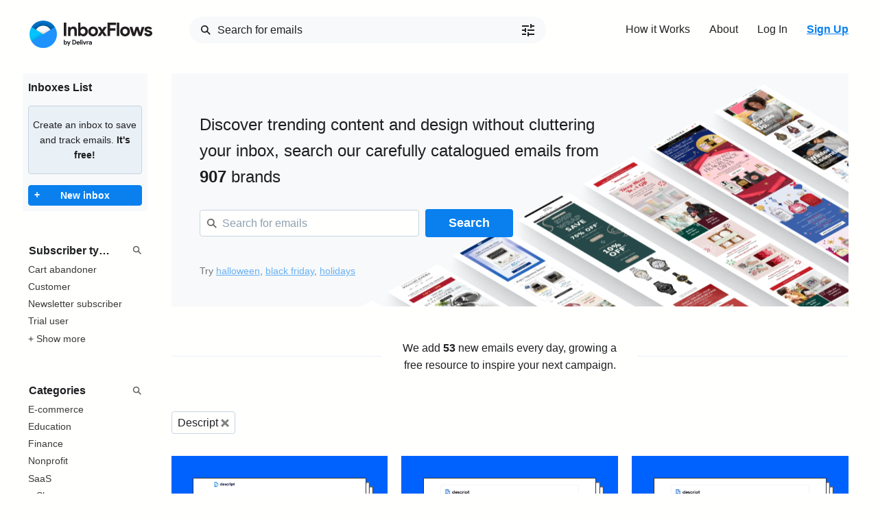

--- FILE ---
content_type: text/html; charset=utf-8
request_url: https://inboxflows.com/product/descript/
body_size: 34675
content:


<!DOCTYPE html>
<html lang="en" class=" text-gray-900 antialiased leading-tight">
    
    <head>
        <title>
    
        Descript email screenshots
    
</title>
        
    
        <meta name="description" content="Descript email screenshots for design inspiration">
    

        <meta name="keywords" content="email, marketing, intelligence, tracking, competitor, monitoring">

        
    
        <meta property="og:type" content="website">
        <meta property="og:title" content="Descript email screenshots">
        <meta property="og:description" content="Descript emails for design inspiration">
        <meta name="description" content="Descript emails for design inspiration">
        <meta name="twitter:card" content="summary" />
        <meta name="twitter:site" content="@inboxflows" />
        
            <meta property="og:image" content="https://inboxflows.com/media/logos/5a8cdd2f-f8d7-46e5-a3c9-ebc83946ae7e.jpg">
            <meta name='twitter:image:src' content="https://inboxflows.com/media/logos/5a8cdd2f-f8d7-46e5-a3c9-ebc83946ae7e.jpg" />
        
    



        <meta name="viewport" content="width=device-width, initial-scale=1.0, maximum-scale=1.0, user-scalable=no">
    	
            <link rel="stylesheet" type="text/css" href="/static/website/styles/style.css?v=5" />
    	
      
      

        <link rel="apple-touch-icon" sizes="57x57" href="/static/website/images/icons/apple-icon-57x57.png">
        <link rel="apple-touch-icon" sizes="60x60" href="/static/website/images/icons/apple-icon-60x60.png">
        <link rel="apple-touch-icon" sizes="72x72" href="/static/website/images/icons/apple-icon-72x72.png">
        <link rel="apple-touch-icon" sizes="76x76" href="/static/website/images/icons/apple-icon-76x76.png">
        <link rel="apple-touch-icon" sizes="114x114" href="/static/website/images/icons/apple-icon-114x114.png">
        <link rel="apple-touch-icon" sizes="120x120" href="/static/website/images/icons/apple-icon-120x120.png">
        <link rel="apple-touch-icon" sizes="144x144" href="/static/website/images/icons/apple-icon-144x144.png">
        <link rel="apple-touch-icon" sizes="152x152" href="/static/website/images/icons/apple-icon-152x152.png">
        <link rel="apple-touch-icon" sizes="180x180" href="/static/website/images/icons/apple-icon-180x180.png">
        <link rel="icon" type="image/png" sizes="192x192"  href="/static/website/images/icons/android-icon-192x192.png">
        <link rel="icon" type="image/png" sizes="32x32" href="/static/website/images/icons/favicon-32x32.png">
        <link rel="icon" type="image/png" sizes="96x96" href="/static/website/images/icons/favicon-96x96.png">
        <link rel="icon" type="image/png" sizes="16x16" href="/static/website/images/icons/favicon-16x16.png">

        <link rel="shortcut icon" type="image/png" href="/static/website/images/logo.png"/>

        <meta name="msapplication-TileColor" content="#f9f4ef">
        <meta name="msapplication-TileImage" content="/static/website/images/icons/ms-icon-144x144.png">
        <meta name="theme-color" content="#f9f4ef">
		<meta name="facebook-domain-verification" content="224fmr4i4yxwl5db13l2uyw2ezly9u" />


    	
		<!-- Google Tag Manager -->
		<script>
			(function(w,d,s,l,i){w[l]=w[l]||[];w[l].push({'gtm.start':
			new Date().getTime(),event:'gtm.js'});var f=d.getElementsByTagName(s)[0],
			j=d.createElement(s),dl=l!='dataLayer'?'&l='+l:'';j.async=true;j.src=
			'https://www.googletagmanager.com/gtm.js?id='+i+dl;f.parentNode.insertBefore(j,f);
			})(window,document,'script','dataLayer','GTM-MWGPPRP');
		</script>
		<!-- End Google Tag Manager -->

		<script language="javascript" type="text/javascript" src="https://editor.ne16.com/Subscribe/Subscribe.js"></script>
		<script type="text/javascript" src="https://www.google.com/recaptcha/api.js?render=explicit" async defer></script>
    	

        
        

    </head>

    

    <body class="">
		<!-- Google Tag Manager (noscript) -->
		<noscript><iframe src="https://www.googletagmanager.com/ns.html?id=GTM-MWGPPRP" height="0" width="0" style="display:none;visibility:hidden"></iframe></noscript>
		<!-- End Google Tag Manager (noscript) -->

        
            
        

        <div>
            <header id="main-header">
                
                  <nav>
                    <ul class="nav-container list-inline">
                      <li><a href="/"><svg width="179" height="40" viewBox="0 0 179 40" fill="none" xmlns="http://www.w3.org/2000/svg">
<path d="M50 28.0969H51.25V30.8173C51.3808 30.6037 51.566 30.4286 51.7866 30.3098C52.0619 30.1629 52.3711 30.0909 52.6831 30.1011C52.9782 30.0996 53.27 30.1632 53.5378 30.2874C53.8074 30.4112 54.0507 30.5856 54.2543 30.8013C54.4664 31.0314 54.6332 31.2995 54.746 31.5914C54.9851 32.238 54.9851 32.9488 54.746 33.5955C54.6323 33.886 54.4656 34.1528 54.2543 34.3824C54.0518 34.5993 53.8082 34.7739 53.5378 34.8963C53.27 35.0204 52.9782 35.084 52.6831 35.0826C52.3711 35.0927 52.0619 35.0207 51.7866 34.8738C51.5448 34.7568 51.3352 34.5826 51.1761 34.3663V34.9316H50V28.0969ZM52.426 33.9295C52.5884 33.9298 52.7491 33.897 52.8984 33.8332C53.0503 33.7689 53.188 33.675 53.3033 33.557C53.4186 33.439 53.5092 33.2992 53.5699 33.1459C53.7114 32.79 53.7114 32.3936 53.5699 32.0378C53.5092 31.8844 53.4186 31.7447 53.3033 31.6266C53.188 31.5086 53.0503 31.4148 52.8984 31.3505C52.7489 31.2876 52.5882 31.2559 52.426 31.2573C52.2642 31.2558 52.1036 31.2864 51.9537 31.3473C51.8043 31.407 51.6687 31.4967 51.5552 31.6106C51.4375 31.7311 51.3438 31.8728 51.2789 32.0282C51.1426 32.3916 51.1426 32.7921 51.2789 33.1555C51.3446 33.3114 51.4382 33.454 51.5552 33.5762C51.6688 33.6893 51.8044 33.7778 51.9537 33.8364C52.0984 33.8963 52.2533 33.9279 52.4099 33.9295H52.426Z" fill="#1F2123"/>
<path d="M56.7092 34.7004L54.7427 30.2552H56.1661L57.384 33.1202L58.5536 30.2552H59.961L57.0273 37H55.6809L56.7092 34.7004Z" fill="#1F2123"/>
<path d="M62.3901 28.0968H64.7005C65.1988 28.0898 65.6942 28.1736 66.1625 28.3441C66.577 28.4989 66.9546 28.7385 67.2711 29.0475C67.58 29.3536 67.8189 29.7228 67.9716 30.1299C68.1389 30.572 68.2217 31.0415 68.2158 31.5142C68.222 31.99 68.1392 32.4627 67.9716 32.9081C67.8188 33.3133 67.5798 33.6804 67.2711 33.984C66.9551 34.2922 66.5772 34.5298 66.1625 34.681C65.6948 34.8542 65.1991 34.9391 64.7005 34.9315H62.3901V28.0968ZM64.6394 33.7078C64.977 33.7137 65.3131 33.6605 65.6323 33.5505C65.9012 33.4579 66.146 33.3065 66.3489 33.1072C66.5423 32.9128 66.6885 32.6765 66.7762 32.4167C66.969 31.8304 66.969 31.1979 66.7762 30.6117C66.6885 30.3518 66.5423 30.1156 66.3489 29.9211C66.1454 29.7219 65.9009 29.5695 65.6323 29.4747C65.3128 29.3659 64.9769 29.3127 64.6394 29.3173H63.6754V33.7078H64.6394Z" fill="#1F2123"/>
<path d="M73.2994 33.8043C73.0894 34.1803 72.789 34.4982 72.4254 34.7293C72.0224 34.9742 71.5569 35.097 71.0855 35.0826C70.7465 35.0863 70.4102 35.023 70.0958 34.8963C69.8008 34.7781 69.5329 34.6011 69.3086 34.376C69.0847 34.1507 68.9078 33.8832 68.788 33.5891C68.6622 33.2724 68.5989 32.9342 68.6016 32.5934C68.5995 32.2634 68.6617 31.9361 68.7848 31.6299C68.9003 31.3355 69.0716 31.0661 69.2893 30.8366C69.5091 30.6101 69.7696 30.4271 70.0573 30.297C70.3663 30.1625 70.7002 30.0947 71.0373 30.0979C71.3807 30.0912 71.7218 30.1546 72.0398 30.2842C72.3194 30.4003 72.5704 30.5756 72.7757 30.7981C72.9768 31.0252 73.1298 31.2907 73.2255 31.5785C73.3271 31.8896 73.378 32.2149 73.3765 32.5421V32.6834C73.3736 32.7186 73.3736 32.7541 73.3765 32.7894C73.3731 32.8246 73.3731 32.8601 73.3765 32.8954H69.842C69.8616 33.0679 69.9151 33.2349 69.9994 33.3868C70.0746 33.5194 70.1751 33.6362 70.295 33.7304C70.4095 33.8211 70.5404 33.8887 70.6806 33.9296C70.8204 33.9707 70.9655 33.9912 71.1112 33.9906C71.3621 34.0006 71.61 33.9334 71.8213 33.7979C72.0069 33.6712 72.1591 33.5015 72.2648 33.3032L73.2994 33.8043ZM72.1716 31.9896C72.1601 31.8934 72.1318 31.7999 72.088 31.7134C72.0371 31.6058 71.9662 31.5088 71.8792 31.4276C71.7802 31.3327 71.6633 31.2585 71.5353 31.2092C71.3787 31.1484 71.2117 31.119 71.0437 31.1225C70.7895 31.1192 70.5412 31.1993 70.3368 31.3505C70.1279 31.5128 69.977 31.738 69.9062 31.9928L72.1716 31.9896Z" fill="#1F2123"/>
<path d="M73.9419 34.9316V28.0969H75.1913V34.9316H73.9419Z" fill="#1F2123"/>
<path d="M76.6698 29.6225C76.5596 29.6255 76.45 29.6047 76.3486 29.5615C76.2522 29.5212 76.164 29.4635 76.0885 29.3912C76.017 29.3175 75.9593 29.2316 75.9183 29.1375C75.8757 29.0359 75.8549 28.9265 75.8572 28.8163C75.8542 28.7061 75.875 28.5966 75.9183 28.4951C75.9593 28.4011 76.017 28.3151 76.0885 28.2414C76.163 28.1671 76.2514 28.1082 76.3486 28.068C76.4506 28.0264 76.5598 28.0057 76.6698 28.007C76.776 28.0051 76.8815 28.0249 76.9799 28.0652C77.0782 28.1055 77.1672 28.1655 77.2415 28.2414C77.3179 28.3151 77.3786 28.4034 77.4201 28.5011C77.4615 28.5988 77.4829 28.7038 77.4829 28.8099C77.4829 28.916 77.4615 29.021 77.4201 29.1187C77.3786 29.2164 77.3179 29.3047 77.2415 29.3784C77.1677 29.4556 77.0789 29.5171 76.9807 29.559C76.8824 29.601 76.7767 29.6226 76.6698 29.6225V29.6225ZM76.0467 34.9316V30.2552H77.3122V34.9316H76.0467Z" fill="#1F2123"/>
<path d="M77.6499 30.2552H79.0734L80.2719 33.2647L81.4769 30.2552H82.8907L80.876 34.9316H79.6453L77.6499 30.2552Z" fill="#1F2123"/>
<path d="M83.2061 30.2553H84.3821V30.8976C84.4672 30.7759 84.5701 30.6677 84.6874 30.5764C84.7841 30.4804 84.892 30.3963 85.0087 30.3259C85.1296 30.2546 85.2578 30.1964 85.3911 30.1525C85.5232 30.1111 85.6607 30.0894 85.7992 30.0883C85.9423 30.0851 86.0851 30.1024 86.2233 30.1396C86.3287 30.1721 86.4292 30.2185 86.5221 30.2777L86.2008 31.3954C86.121 31.3559 86.0369 31.3257 85.9502 31.3055C85.8384 31.2804 85.7241 31.2686 85.6096 31.2702C85.4484 31.2684 85.2891 31.3036 85.1436 31.373C85.004 31.439 84.881 31.5356 84.7838 31.6556C84.6821 31.7828 84.6048 31.9276 84.5556 32.0828C84.5002 32.255 84.4731 32.435 84.4753 32.6159V34.9316H83.2221L83.2061 30.2553Z" fill="#1F2123"/>
<path d="M89.7094 34.4338C89.5316 34.617 89.3268 34.7719 89.1021 34.8931C88.8589 35.0281 88.5832 35.0937 88.3052 35.0826C88.0728 35.0843 87.842 35.0441 87.624 34.9637C87.4196 34.8915 87.2302 34.7827 87.0649 34.6426C86.906 34.5017 86.779 34.3288 86.6921 34.1351C86.6016 33.9331 86.5556 33.7141 86.5572 33.4927C86.556 33.2704 86.6054 33.0508 86.7018 32.8504C86.7981 32.6565 86.9351 32.4856 87.1034 32.3493C87.2829 32.2054 87.4878 32.0964 87.7075 32.0282C87.9542 31.9528 88.2111 31.916 88.4691 31.919C88.7216 31.9132 88.9739 31.9369 89.221 31.9896C89.387 32.0274 89.5502 32.0768 89.7094 32.1374V31.9928C89.7111 31.8747 89.6853 31.7577 89.634 31.6512C89.5827 31.5448 89.5073 31.4517 89.4138 31.3794C89.2055 31.2129 88.9445 31.1263 88.6779 31.1353C88.4698 31.1342 88.2641 31.1805 88.0765 31.2707C87.8889 31.3608 87.7242 31.4924 87.5951 31.6556L86.6889 31.0357C86.9301 30.7305 87.2401 30.4867 87.5936 30.3243C87.9471 30.1618 88.3341 30.0853 88.7229 30.1011C89.3208 30.0598 89.9128 30.2418 90.3842 30.6118C90.5835 30.8074 90.7378 31.0441 90.8366 31.3053C90.9353 31.5665 90.9761 31.846 90.9561 32.1245V34.9316H89.7254L89.7094 34.4338ZM89.7094 33.0302C89.5632 32.9623 89.4116 32.9065 89.2563 32.8632C89.0894 32.8209 88.9176 32.8004 88.7454 32.8022C88.4984 32.7863 88.2535 32.8555 88.0513 32.9981C87.976 33.0538 87.915 33.1264 87.8731 33.2102C87.8312 33.2939 87.8097 33.3863 87.8103 33.4799C87.8085 33.5695 87.8286 33.6582 87.8689 33.7383C87.9092 33.8183 87.9686 33.8873 88.0417 33.9392C88.1988 34.0521 88.388 34.1117 88.5815 34.1094C88.732 34.1122 88.8816 34.0852 89.0216 34.0301C89.1617 33.975 89.2895 33.8928 89.3977 33.7882C89.4963 33.6897 89.5748 33.573 89.629 33.4446C89.6836 33.3133 89.7109 33.1724 89.7094 33.0302V33.0302Z" fill="#1F2123"/>
<path d="M50 3H53.692V22.5694H50V3Z" fill="#231F20"/>
<path d="M59.6172 10.9268C60.0381 10.2523 60.8222 9.71914 61.5452 9.32087C62.2923 8.92015 63.1298 8.71777 63.9776 8.73311C64.7367 8.71755 65.491 8.85633 66.1947 9.14101C66.8045 9.39649 67.3436 9.79534 67.766 10.3037C68.1938 10.8369 68.5096 11.4508 68.6947 12.1087C68.9142 12.8674 69.0224 13.6539 69.016 14.4437V22.5631H65.4236V14.8901C65.4236 13.9266 65.2115 13.2071 64.7809 12.7446C64.5366 12.5014 64.243 12.3134 63.9198 12.1932C63.5967 12.0729 63.2515 12.0233 62.9076 12.0477C62.4587 12.0426 62.016 12.1532 61.6223 12.3689C61.2452 12.581 60.9168 12.8699 60.6583 13.2168C60.3836 13.5967 60.18 14.0233 60.0574 14.4758C59.9187 14.9779 59.8495 15.4966 59.8518 16.0174V22.5791H56.2529V9.18597H59.6172V10.9268Z" fill="#231F20"/>
<path d="M70.9502 3H74.3145V10.7886C74.6358 10.2233 75.3684 9.74155 76.0625 9.34008C76.851 8.9158 77.7381 8.70853 78.6331 8.73947C79.4784 8.73621 80.3142 8.91819 81.0816 9.27262C81.8544 9.62599 82.5508 10.1268 83.1316 10.7468C83.7397 11.3998 84.2174 12.1629 84.5391 12.9951C85.2331 14.8465 85.2331 16.8864 84.5391 18.7378C84.2174 19.5699 83.7397 20.333 83.1316 20.986C82.5508 21.6061 81.8544 22.1069 81.0816 22.4602C80.3142 22.8147 79.4784 22.9967 78.6331 22.9934C77.7381 23.0243 76.851 22.8171 76.0625 22.3928C75.3684 21.9913 74.6422 21.5095 74.3145 20.9443V22.5502H70.9502V3ZM77.894 19.7013C78.3599 19.7036 78.8214 19.6107 79.25 19.4283C79.6743 19.2498 80.0596 18.9901 80.3843 18.6639C80.7202 18.3162 80.9864 17.9073 81.1684 17.4595C81.5666 16.4392 81.5666 15.3065 81.1684 14.2862C80.9831 13.8387 80.7137 13.431 80.3747 13.085C80.05 12.7588 79.6647 12.4992 79.2404 12.3206C78.8117 12.1382 78.3503 12.0453 77.8844 12.0476C77.4212 12.0462 76.962 12.1334 76.5316 12.3046C76.1067 12.476 75.7208 12.7317 75.3973 13.0561C75.0572 13.4024 74.7877 13.8115 74.6037 14.2605C74.2081 15.2946 74.2081 16.4382 74.6037 17.4723C74.7868 17.9209 75.0565 18.329 75.3973 18.6735C75.7199 19 76.1059 19.2568 76.5316 19.4283C76.9637 19.6066 77.4266 19.6983 77.894 19.6981V19.7013Z" fill="#231F20"/>
<path d="M92.7781 8.73942C93.7572 8.72736 94.729 8.90853 95.6379 9.27257C96.4803 9.60607 97.245 10.1092 97.8846 10.7507C98.5242 11.3922 99.0249 12.1583 99.3556 13.0015C100.067 14.8497 100.067 16.8959 99.3556 18.7441C99.0238 19.5882 98.5216 20.3549 97.8803 20.9965C97.239 21.638 96.4724 22.1406 95.6282 22.473C93.7892 23.184 91.7509 23.184 89.9119 22.473C89.0695 22.1395 88.3047 21.6364 87.6652 20.9949C87.0256 20.3534 86.5249 19.5873 86.1941 18.7441C85.4828 16.8959 85.4828 14.8497 86.1941 13.0015C86.5249 12.1583 87.0256 11.3922 87.6652 10.7507C88.3047 10.1092 89.0695 9.60607 89.9119 9.27257C90.8227 8.90762 91.7968 8.72643 92.7781 8.73942V8.73942ZM92.7781 19.698C93.233 19.6995 93.6837 19.6122 94.1052 19.4411C94.5309 19.2696 94.9169 19.0128 95.2394 18.6863C95.5783 18.3428 95.8439 17.9342 96.0203 17.4851C96.3985 16.4479 96.3985 15.3105 96.0203 14.2733C95.8432 13.8237 95.5777 13.4142 95.2394 13.0689C94.9159 12.7445 94.5301 12.4888 94.1052 12.3173C93.2492 11.9746 92.2941 11.9746 91.4382 12.3173C91.0188 12.4922 90.6378 12.7475 90.3167 13.0689C89.9795 13.4143 89.7151 13.8239 89.5391 14.2733C89.1609 15.3105 89.1609 16.4479 89.5391 17.4851C89.7143 17.934 89.9788 18.3427 90.3167 18.6863C90.6368 19.0097 91.018 19.2662 91.4382 19.4411C91.8635 19.6143 92.3189 19.7016 92.7781 19.698V19.698Z" fill="#231F20"/>
<path d="M103.905 15.7637L99.3105 9.17627H103.549L106.052 13.2135L108.481 9.17627H112.858L108.16 15.7637L112.864 22.5694H108.635L106.065 18.423L103.494 22.5694H99.2559L103.905 15.7637Z" fill="#231F20"/>
<path d="M113.828 3H126.241V6.49764H117.517V11.2543H125.367V14.7519H117.517V22.5694H113.828V3Z" fill="#231F20"/>
<path d="M127.292 22.5694V3H130.874V22.5694H127.292Z" fill="#231F20"/>
<path d="M139.329 8.73946C140.307 8.7274 141.278 8.90858 142.185 9.2726C143.028 9.60657 143.793 10.1098 144.433 10.7512C145.073 11.3926 145.574 12.1585 145.906 13.0015C146.618 14.8497 146.618 16.896 145.906 18.7442C145.574 19.5871 145.073 20.353 144.433 20.9944C143.793 21.6358 143.028 22.1391 142.185 22.4731C140.347 23.1841 138.31 23.1841 136.472 22.4731C135.63 22.1391 134.865 21.6358 134.225 20.9944C133.585 20.353 133.083 19.5871 132.751 18.7442C132.04 16.896 132.04 14.8497 132.751 13.0015C133.083 12.1585 133.585 11.3926 134.225 10.7512C134.865 10.1098 135.63 9.60657 136.472 9.2726C137.38 8.90858 138.351 8.7274 139.329 8.73946V8.73946ZM139.329 19.6981C139.784 19.6995 140.234 19.6123 140.656 19.4411C141.082 19.2697 141.468 19.0128 141.79 18.6864C142.129 18.3428 142.395 17.9342 142.571 17.4852C142.949 16.4479 142.949 15.3106 142.571 14.2734C142.394 13.8237 142.128 13.4142 141.79 13.0689C141.467 12.7445 141.081 12.4889 140.656 12.3174C140.234 12.1478 139.783 12.0606 139.329 12.0604C138.87 12.0578 138.414 12.1451 137.989 12.3174C137.569 12.4915 137.188 12.7469 136.867 13.0689C136.529 13.4135 136.265 13.8233 136.09 14.2734C135.707 15.3098 135.707 16.4487 136.09 17.4852C136.264 17.9346 136.529 18.3435 136.867 18.6864C137.187 19.0104 137.568 19.267 137.989 19.4411C138.414 19.615 138.869 19.7023 139.329 19.6981Z" fill="#231F20"/>
<path d="M145.839 9.17627H149.859L152.172 17.8899L154.92 9.17627H158.608L161.385 17.8899L163.666 9.17627H167.631L163.338 22.5694H159.482L156.706 14.1224L153.933 22.5694H150.132L145.839 9.17627Z" fill="#231F20"/>
<path d="M173.293 23.0063C172.501 23.0204 171.712 22.9121 170.954 22.6851C170.32 22.4919 169.721 22.2015 169.177 21.8243C168.686 21.4847 168.252 21.0695 167.891 20.5942C167.564 20.1633 167.297 19.6901 167.098 19.1875L170.311 17.8192C170.567 18.4439 170.999 18.9806 171.554 19.3641C172.071 19.7 172.676 19.8755 173.293 19.8684C173.835 19.8967 174.374 19.7744 174.851 19.5151C175.014 19.4374 175.153 19.318 175.254 19.169C175.355 19.02 175.414 18.8468 175.426 18.6671C175.428 18.4906 175.384 18.3167 175.301 18.1612C175.217 18.0058 175.096 17.8738 174.948 17.7775C174.436 17.4777 173.876 17.2701 173.293 17.164L171.407 16.7529C170.958 16.6544 170.522 16.508 170.105 16.3161C169.666 16.1206 169.257 15.8631 168.891 15.5517C168.522 15.238 168.216 14.8578 167.988 14.4308C167.741 13.9584 167.619 13.4313 167.631 12.8988C167.619 12.2895 167.765 11.6877 168.055 11.1516C168.342 10.6372 168.739 10.193 169.218 9.85078C169.746 9.48054 170.333 9.20351 170.954 9.03177C171.652 8.83726 172.375 8.74106 173.1 8.74593C174.283 8.72506 175.454 8.98251 176.519 9.49748C177.523 9.99911 178.309 10.8484 178.733 11.8871L175.639 13.1397C175.41 12.6384 175.013 12.2328 174.517 11.993C174.058 11.7633 173.552 11.6414 173.039 11.6365C172.572 11.6284 172.111 11.7389 171.699 11.9577C171.539 12.0266 171.401 12.1395 171.302 12.2833C171.203 12.4271 171.147 12.5959 171.14 12.7703C171.143 12.9259 171.189 13.0776 171.274 13.2081C171.358 13.3387 171.478 13.4429 171.619 13.509C172.026 13.7233 172.458 13.8883 172.904 14.0004L174.954 14.4918C176.321 14.8194 177.337 15.3429 178.003 16.0624C178.659 16.7558 179.016 17.6781 179 18.6318C179.001 19.2123 178.861 19.7845 178.591 20.2987C178.306 20.8433 177.91 21.3224 177.428 21.7055C176.891 22.1347 176.278 22.4613 175.622 22.669C174.869 22.9077 174.083 23.0216 173.293 23.0063Z" fill="#231F20"/>
<mask id="mask0_471_4729" style="mask-type:alpha" maskUnits="userSpaceOnUse" x="0" y="0" width="40" height="40">
<rect width="40" height="40" rx="20" fill="white"/>
</mask>
<g mask="url(#mask0_471_4729)">
<rect width="40" height="40" fill="#0071C6"/>
<g filter="url(#filter0_d_471_4729)">
<rect x="7.5" y="7.5" width="25" height="25" rx="12.5" fill="white"/>
</g>
<g filter="url(#filter1_d_471_4729)">
<path fill-rule="evenodd" clip-rule="evenodd" d="M0 7.5L40 32.5H0V7.5Z" fill="#00C3FF"/>
</g>
<g filter="url(#filter2_d_471_4729)">
<path fill-rule="evenodd" clip-rule="evenodd" d="M40 7.5V32.5V40H0V32.5L40 7.5Z" fill="#1E92FE"/>
</g>
</g>
<defs>
<filter id="filter0_d_471_4729" x="2.5" y="2.5" width="35" height="35" filterUnits="userSpaceOnUse" color-interpolation-filters="sRGB">
<feFlood flood-opacity="0" result="BackgroundImageFix"/>
<feColorMatrix in="SourceAlpha" type="matrix" values="0 0 0 0 0 0 0 0 0 0 0 0 0 0 0 0 0 0 127 0" result="hardAlpha"/>
<feOffset/>
<feGaussianBlur stdDeviation="2.5"/>
<feColorMatrix type="matrix" values="0 0 0 0 0 0 0 0 0 0 0 0 0 0 0 0 0 0 0.5 0"/>
<feBlend mode="normal" in2="BackgroundImageFix" result="effect1_dropShadow_471_4729"/>
<feBlend mode="normal" in="SourceGraphic" in2="effect1_dropShadow_471_4729" result="shape"/>
</filter>
<filter id="filter1_d_471_4729" x="-5" y="2.5" width="50" height="35" filterUnits="userSpaceOnUse" color-interpolation-filters="sRGB">
<feFlood flood-opacity="0" result="BackgroundImageFix"/>
<feColorMatrix in="SourceAlpha" type="matrix" values="0 0 0 0 0 0 0 0 0 0 0 0 0 0 0 0 0 0 127 0" result="hardAlpha"/>
<feOffset/>
<feGaussianBlur stdDeviation="2.5"/>
<feColorMatrix type="matrix" values="0 0 0 0 0 0 0 0 0 0 0 0 0 0 0 0 0 0 0.2 0"/>
<feBlend mode="normal" in2="BackgroundImageFix" result="effect1_dropShadow_471_4729"/>
<feBlend mode="normal" in="SourceGraphic" in2="effect1_dropShadow_471_4729" result="shape"/>
</filter>
<filter id="filter2_d_471_4729" x="-5" y="2.5" width="50" height="42.5" filterUnits="userSpaceOnUse" color-interpolation-filters="sRGB">
<feFlood flood-opacity="0" result="BackgroundImageFix"/>
<feColorMatrix in="SourceAlpha" type="matrix" values="0 0 0 0 0 0 0 0 0 0 0 0 0 0 0 0 0 0 127 0" result="hardAlpha"/>
<feOffset/>
<feGaussianBlur stdDeviation="2.5"/>
<feColorMatrix type="matrix" values="0 0 0 0 0 0 0 0 0 0 0 0 0 0 0 0 0 0 0.2 0"/>
<feBlend mode="normal" in2="BackgroundImageFix" result="effect1_dropShadow_471_4729"/>
<feBlend mode="normal" in="SourceGraphic" in2="effect1_dropShadow_471_4729" result="shape"/>
</filter>
</defs>
</svg>
</a></li>
                      <li class="search">
                          <form method="get" action="/search/" class="navbar-form navbar-left navbar-search hidden-xs empty" data-selected-position="0">
                              <div class="form-group">
                                <input type="text" class="form-control" autocomplete="off" name="q" id="id_q" placeholder="Search for emails" >
                              </div>
                              <div id="advancedSearchFields">
                                <input disabled type="hidden" name="date">
                                <input disabled type="hidden" name="brand">
                                <input disabled type="hidden" name="keywords">
                                <input disabled type="hidden" name="subject">
                                <input disabled type="hidden" name="body">
                                <input disabled type="hidden" name="type">
                                <input disabled type="hidden" name="category">
                                <input disabled type="hidden" name="preview">
                              </div>
                              <a class="search-filter-toggle" href="/search/filters/" style="position: absolute; right: .5rem; top: 2px; z-index: 9;">
                                <svg width="24" height="24" viewBox="0 0 24 24" fill="#1E1F21" xmlns="http://www.w3.org/2000/svg">
                                <path d="M3 17V19H9V17H3ZM3 5V7H13V5H3ZM13 21V19H21V17H13V15H11V21H13ZM7 9V11H3V13H7V15H9V9H7ZM21 13V11H11V13H21ZM15 9H17V7H21V5H17V3H15V9Z" fill="#1E1F21"/>
                                </svg>
                              </a>
                           </form>
                      </li>
                      <li class="hidden-sm hidden-xs"><a href="/how-it-works/">How it Works</a></li>
                      <li class="hidden-sm hidden-xs"><a href="/about/">About</a></li>
                      
                        <li><a href="/login/">Log In</a></li>
                        <li><a class="highlighted" href="/signup/">Sign Up</a></li>
                      
                    </ul>
                  </nav>
                
                
                
            </header>

            <main class="container">
                <div id="loading-indicator">
                </div>
                
<div>
    <div class="row">
        <button class="button button-primary button-xs filters-button">Filters</button>
<div class="col-2 filters-wrapper">
    <div class="close-all-filters">
        <svg class="close-icon" width="14" height="14px" viewBox="0 0 62 61" fill="none" xmlns="http://www.w3.org/2000/svg">
            <path d="M6.35356 5.64645L56.3536 55.6465M5.65004 55.6429L55.65 6.6429" stroke="black" stroke-width="15"/>
        </svg>
    </div>

    <div class="well tiny-well filter-section" style="margin-top: .5rem;">
      <h3 style="font-weight: 600; font-size: 16px; margin-bottom: .5rem;">Inboxes List</h3>
      
          <p class="alert alert-classic">Create an inbox to save and track emails. <strong>It's free!</strong></p>
      
      <a class="button button-primary button-xs button-block" style="position: relative; margin-top: 1rem;" href="/inbox/create/"><span style="position: absolute; left: .5rem; bottom: .25rem;">+</span>New inbox</a>
    </div>
    <div class="filter-section">
        <div class="filter-section-back">
          <a href="/">
            <svg xmlns="http://www.w3.org/2000/svg" fill="none" viewBox="0 0 24 24" stroke="currentColor">
                <path stroke-linecap="round" stroke-linejoin="round" stroke-width="2" d="M10 19l-7-7m0 0l7-7m-7 7h18" />
            </svg>
            <span>Back</span>
          </a>
          <hr />
        </div>
        <div class="filter-section-header">
            <div class="filter-section-title" contenteditable="true" placeholder="Subscriber types" placeholder-focus="Subscriber types"></div>
            <svg class="search-icon" width="14" height="14" viewBox="0 0 18 18" fill="none" xmlns="http://www.w3.org/2000/svg">
                <path d="M10.7397 10.7153L16 15.9757M12.2677 7.13383C12.2677 9.96916 9.96916 12.2677 7.13383 12.2677C4.29849 12.2677 2 9.96916 2 7.13383C2 4.29849 4.29849 2 7.13383 2C9.96916 2 12.2677 4.29849 12.2677 7.13383Z" stroke-width="2.00141"/>
            </svg>
            <svg class="close-icon" width="14" height="14px" xmlns="http://www.w3.org/2000/svg" class="h-6 w-6" fill="none" viewBox="0 0 24 24" stroke="currentColor">
              <path stroke-linecap="round" stroke-linejoin="round" stroke-width="2" d="M6 18L18 6M6 6l12 12" />
            </svg>
        </div>
        <ul class="list-unstyled filter-section-popular">
            
                <li ><a href="/subscriber-type/cart-abandoner/">Cart abandoner</a></li>
            
                <li ><a href="/subscriber-type/customer/">Customer</a></li>
            
                <li ><a href="/subscriber-type/newsletter-subscriber/">Newsletter subscriber</a></li>
            
                <li ><a href="/subscriber-type/trial-user/">Trial user</a></li>
            
            <li class="show-more-filters-button"><a href="/filters/">+ Show more</a></li>
        </ul>
        <ul class="list-unstyled filter-section-all" data-selected-position="0">
            
                <li ><a href="/subscriber-type/business-user/">Business user</a></li>
            
                <li ><a href="/subscriber-type/candidate/">Candidate</a></li>
            
                <li ><a href="/subscriber-type/cart-abandoner/">Cart abandoner</a></li>
            
                <li ><a href="/subscriber-type/contributor/">Contributor</a></li>
            
                <li ><a href="/subscriber-type/course-customer/">Course customer</a></li>
            
                <li ><a href="/subscriber-type/creator/">Creator</a></li>
            
                <li ><a href="/subscriber-type/customer/">Customer</a></li>
            
                <li ><a href="/subscriber-type/delivery-driver/">Delivery driver</a></li>
            
                <li ><a href="/subscriber-type/demo-requester/">Demo requester</a></li>
            
                <li ><a href="/subscriber-type/document-signer/">Document signer</a></li>
            
                <li ><a href="/subscriber-type/donor/">Donor</a></li>
            
                <li ><a href="/subscriber-type/employer/">Employer</a></li>
            
                <li ><a href="/subscriber-type/invited-user/">Invited user</a></li>
            
                <li ><a href="/subscriber-type/newsletter-subscriber/">Newsletter subscriber</a></li>
            
                <li ><a href="/subscriber-type/pre-launch-subscriber/">Pre-launch subscriber</a></li>
            
                <li ><a href="/subscriber-type/registered-user/">Registered user</a></li>
            
                <li ><a href="/subscriber-type/reviewer/">Reviewer</a></li>
            
                <li ><a href="/subscriber-type/seller/">Seller</a></li>
            
                <li ><a href="/subscriber-type/signup-abandoner/">Signup abandoner</a></li>
            
                <li ><a href="/subscriber-type/teacher/">Teacher</a></li>
            
                <li ><a href="/subscriber-type/trial-user/">Trial user</a></li>
            
        </ul>
    </div>
    <div class="filter-section">
        <div class="filter-section-back">
          <a href="/">
            <svg xmlns="http://www.w3.org/2000/svg" fill="none" viewBox="0 0 24 24" stroke="currentColor">
                <path stroke-linecap="round" stroke-linejoin="round" stroke-width="2" d="M10 19l-7-7m0 0l7-7m-7 7h18" />
            </svg>
            <span>Back</span>
          </a>
          <hr />
        </div>
        <div class="filter-section-header">
            <div class="filter-section-title" contenteditable="true" placeholder="Categories" placeholder-focus="Categories"></div>
            <svg class="search-icon" width="14" height="14" viewBox="0 0 18 18" fill="none" xmlns="http://www.w3.org/2000/svg">
                <path d="M10.7397 10.7153L16 15.9757M12.2677 7.13383C12.2677 9.96916 9.96916 12.2677 7.13383 12.2677C4.29849 12.2677 2 9.96916 2 7.13383C2 4.29849 4.29849 2 7.13383 2C9.96916 2 12.2677 4.29849 12.2677 7.13383Z" stroke-width="2.00141"/>
            </svg>
            <svg class="close-icon" width="14" height="14px" xmlns="http://www.w3.org/2000/svg" class="h-6 w-6" fill="none" viewBox="0 0 24 24" stroke="currentColor">
              <path stroke-linecap="round" stroke-linejoin="round" stroke-width="2" d="M6 18L18 6M6 6l12 12" />
            </svg>
        </div>
        <ul class="list-unstyled filter-section-popular">
            
                <li ><a href="/category/e-commerce/">E-commerce</a></li>
            
                <li ><a href="/category/education/">Education</a></li>
            
                <li ><a href="/category/finance/">Finance</a></li>
            
                <li ><a href="/category/nonprofit/">Nonprofit</a></li>
            
                <li ><a href="/category/saas/">SaaS</a></li>
            
            <li class="show-more-filters-button"><a href="/filters/">+ Show more</a></li>
        </ul>
        <ul class="list-unstyled filter-section-all" data-selected-position="0">
            
                <li ><a href="/category/accessories/">Accessories</a></li>
            
                <li ><a href="/category/accommodation/">Accommodation</a></li>
            
                <li ><a href="/category/accounting/">Accounting</a></li>
            
                <li ><a href="/category/airline/">Airline</a></li>
            
                <li ><a href="/category/amusement-park/">Amusement Park</a></li>
            
                <li ><a href="/category/analytics/">Analytics</a></li>
            
                <li ><a href="/category/appliances/">Appliances</a></li>
            
                <li ><a href="/category/art/">Art</a></li>
            
                <li ><a href="/category/auction-site/">Auction site</a></li>
            
                <li ><a href="/category/automotive/">Automotive</a></li>
            
                <li ><a href="/category/bank/">Bank</a></li>
            
                <li ><a href="/category/beauty/">Beauty</a></li>
            
                <li ><a href="/category/bike-rental/">Bike Rental</a></li>
            
                <li ><a href="/category/biotechnology/">Biotechnology</a></li>
            
                <li ><a href="/category/books/">Books</a></li>
            
                <li ><a href="/category/crm/">CRM</a></li>
            
                <li ><a href="/category/call-center-software/">Call center software</a></li>
            
                <li ><a href="/category/cameras/">Cameras</a></li>
            
                <li ><a href="/category/cards/">Cards</a></li>
            
                <li ><a href="/category/chrome-plugin/">Chrome plugin</a></li>
            
                <li ><a href="/category/cleaning-products/">Cleaning Products</a></li>
            
                <li ><a href="/category/clothing/">Clothing</a></li>
            
                <li ><a href="/category/coffee/">Coffee</a></li>
            
                <li ><a href="/category/collaboration/">Collaboration</a></li>
            
                <li ><a href="/category/community/">Community</a></li>
            
                <li ><a href="/category/contact-lenses/">Contact lenses</a></li>
            
                <li ><a href="/category/coolers-tumblers/">Coolers / Tumblers</a></li>
            
                <li ><a href="/category/crowd-funding/">Crowd funding</a></li>
            
                <li ><a href="/category/cryptocurrency/">Cryptocurrency</a></li>
            
                <li ><a href="/category/customer-support/">Customer support</a></li>
            
                <li ><a href="/category/dating/">Dating</a></li>
            
                <li ><a href="/category/department-store/">Department store</a></li>
            
                <li ><a href="/category/design-tools/">Design tools</a></li>
            
                <li ><a href="/category/developer-tools/">Developer tools</a></li>
            
                <li ><a href="/category/digital-printing/">Digital printing</a></li>
            
                <li ><a href="/category/restaurantdining/">Dining / Restaurant</a></li>
            
                <li ><a href="/category/direct-to-consumer/">Direct to consumer</a></li>
            
                <li ><a href="/category/domain-names/">Domain names</a></li>
            
                <li ><a href="/category/drinkware/">Drinkware</a></li>
            
                <li ><a href="/category/e-commerce/">E-commerce</a></li>
            
                <li ><a href="/category/ecommerce-store-builder/">E-commerce store builder</a></li>
            
                <li ><a href="/category/education/">Education</a></li>
            
                <li ><a href="/category/electronic-signatures-1/">Electronic signatures</a></li>
            
                <li ><a href="/category/electronics/">Electronics</a></li>
            
                <li ><a href="/category/email/">Email</a></li>
            
                <li ><a href="/category/email-service-provider/">Email Service Provider</a></li>
            
                <li ><a href="/category/email-marketing/">Email marketing</a></li>
            
                <li ><a href="/category/entertainment/">Entertainment</a></li>
            
                <li ><a href="/category/event-management/">Event management</a></li>
            
                <li ><a href="/category/eyewear/">Eyewear</a></li>
            
                <li ><a href="/category/fashion/">Fashion</a></li>
            
                <li ><a href="/category/finance/">Finance</a></li>
            
                <li ><a href="/category/fitness/">Fitness</a></li>
            
                <li ><a href="/category/flight-comparison/">Flight comparisons</a></li>
            
                <li ><a href="/category/food/">Food &amp; Beverage</a></li>
            
                <li ><a href="/category/food-delivery/">Food delivery</a></li>
            
                <li ><a href="/category/form-builder/">Form builder</a></li>
            
                <li ><a href="/category/fragrance/">Fragrance</a></li>
            
                <li ><a href="/category/freelancer-tools/">Freelancer tools</a></li>
            
                <li ><a href="/category/furniture/">Furniture</a></li>
            
                <li ><a href="/category/game/">Game</a></li>
            
                <li ><a href="/category/gaming/">Gaming</a></li>
            
                <li ><a href="/category/gifts/">Gifts</a></li>
            
                <li ><a href="/category/glasses/">Glasses</a></li>
            
                <li ><a href="/category/greetings-cards/">Greetings cards</a></li>
            
                <li ><a href="/category/groceries/">Groceries</a></li>
            
                <li ><a href="/category/hair/">Hair</a></li>
            
                <li ><a href="/category/health/">Health</a></li>
            
                <li ><a href="/category/hiring/">Hiring</a></li>
            
                <li ><a href="/category/home-garden/">Home &amp; Garden</a></li>
            
                <li ><a href="/category/hotel-comparison/">Hotel comparison</a></li>
            
                <li ><a href="/category/hotels/">Hotels</a></li>
            
                <li ><a href="/category/insurance/">Insurance</a></li>
            
                <li ><a href="/category/investing/">Investing</a></li>
            
                <li ><a href="/category/jewelry/">Jewelry</a></li>
            
                <li ><a href="/category/kitchen/">Kitchen</a></li>
            
                <li ><a href="/category/landing-page-builder/">Landing page builder</a></li>
            
                <li ><a href="/category/language-learning/">Language learning</a></li>
            
                <li ><a href="/category/linens/">Linens</a></li>
            
                <li ><a href="/category/lingerie/">Lingerie</a></li>
            
                <li ><a href="/category/Live-chat/">Live chat</a></li>
            
                <li ><a href="/category/luggage/">Luggage / Cases</a></li>
            
                <li ><a href="/category/makeup/">Makeup</a></li>
            
                <li ><a href="/category/marijuana-delivery/">Marijuana delivery</a></li>
            
                <li ><a href="/category/marketing/">Marketing</a></li>
            
                <li ><a href="/category/marketplace/">Marketplace</a></li>
            
                <li ><a href="/category/mattress-company/">Mattress company</a></li>
            
                <li ><a href="/category/meal-delivery-kits/">Meal delivery kits</a></li>
            
                <li ><a href="/category/media/">Media</a></li>
            
                <li ><a href="/category/messaging/">Messaging</a></li>
            
                <li ><a href="/category/museum/">Museum</a></li>
            
                <li ><a href="/category/music/">Music</a></li>
            
                <li ><a href="/category/musical-instruments/">Musical Instruments</a></li>
            
                <li ><a href="/category/nft/">NFT</a></li>
            
                <li ><a href="/category/news/">News</a></li>
            
                <li ><a href="/category/no-code/">No-code</a></li>
            
                <li ><a href="/category/nonprofit/">Nonprofit</a></li>
            
                <li ><a href="/category/nutrition/">Nutrition</a></li>
            
                <li ><a href="/category/online-courses/">Online courses</a></li>
            
                <li ><a href="/category/online-course-platform/">Online-course-platform</a></li>
            
                <li ><a href="/category/outdoor/">Outdoor</a></li>
            
                <li ><a href="/category/password-manager/">Password manager</a></li>
            
                <li ><a href="/category/payments/">Payments</a></li>
            
                <li ><a href="/category/performing-arts/">Performing Arts</a></li>
            
                <li ><a href="/category/personal-finance/">Personal Finance</a></li>
            
                <li ><a href="/category/pet/">Pets</a></li>
            
                <li ><a href="/category/pharmacy/">Pharmacy</a></li>
            
                <li ><a href="/category/photography/">Photography</a></li>
            
                <li ><a href="/category/podcast-hosting/">Podcast Hosting</a></li>
            
                <li ><a href="/category/podcasts/">Podcasts</a></li>
            
                <li ><a href="/category/productivity/">Productivity</a></li>
            
                <li ><a href="/category/project-management/">Project management</a></li>
            
                <li ><a href="/category/property/">Property</a></li>
            
                <li ><a href="/category/proposal-software/">Proposal software</a></li>
            
                <li ><a href="/category/publisher/">Publisher</a></li>
            
                <li ><a href="/category/real-estate/">Real estate</a></li>
            
                <li ><a href="/category/reviews/">Reviews</a></li>
            
                <li ><a href="/category/ride-sharing/">Ride sharing</a></li>
            
                <li ><a href="/category/running/">Running</a></li>
            
                <li ><a href="/category/seo/">SEO</a></li>
            
                <li ><a href="/category/saas/">SaaS</a></li>
            
                <li ><a href="/category/sales-tools/">Sales tools</a></li>
            
                <li ><a href="/category/scooters/">Scooters</a></li>
            
                <li ><a href="/category/shoes/">Shoes</a></li>
            
                <li ><a href="/category/skincare/">Skincare</a></li>
            
                <li ><a href="/category/social-network/">Social network</a></li>
            
                <li ><a href="/category/software/">Software</a></li>
            
                <li ><a href="/category/sports/">Sports</a></li>
            
                <li ><a href="/category/sportsware/">Sportsware</a></li>
            
                <li ><a href="/category/subscription-boxes/">Subscription boxes</a></li>
            
                <li ><a href="/category/sustainable-living/">Sustainable Living</a></li>
            
                <li ><a href="/category/swimwear/">Swimwear</a></li>
            
                <li ><a href="/category/t-shirt-printing/">T-shirt Printing</a></li>
            
                <li ><a href="/category/talent/">Talent</a></li>
            
                <li ><a href="/category/telco/">Telco</a></li>
            
                <li ><a href="/category/toys/">Toys</a></li>
            
                <li ><a href="/category/trains/">Trains</a></li>
            
                <li ><a href="/category/transport/">Transport</a></li>
            
                <li ><a href="/category/travel/">Travel</a></li>
            
                <li ><a href="/category/underwear/">Underwear</a></li>
            
                <li ><a href="/category/vpn/">VPN</a></li>
            
                <li ><a href="/category/video-maker/">Video Maker</a></li>
            
                <li ><a href="/category/video-hosting/">Video hosting</a></li>
            
                <li ><a href="/category/video-streaming/">Video streaming</a></li>
            
                <li ><a href="/category/voucher-coupon-sites/">Voucher/Coupon Sites</a></li>
            
                <li ><a href="/category/watches/">Watches</a></li>
            
                <li ><a href="/category/web-hosting/">Web hosting</a></li>
            
                <li ><a href="/category/website-builder/">Website builder</a></li>
            
                <li ><a href="/category/workforce-management/">Workforce management</a></li>
            
                <li ><a href="/category/writing/">Writing</a></li>
            
        </ul>
    </div>
    <div class="filter-section">
        <div class="filter-section-back">
          <a href="/">
            <svg xmlns="http://www.w3.org/2000/svg" fill="none" viewBox="0 0 24 24" stroke="currentColor">
                <path stroke-linecap="round" stroke-linejoin="round" stroke-width="2" d="M10 19l-7-7m0 0l7-7m-7 7h18" />
            </svg>
            <span>Back</span>
          </a>
          <hr />
        </div>
        <div class="filter-section-header">
            <div class="filter-section-title" contenteditable="true" placeholder="Brands" placeholder-focus="Brands"></div>
            <svg class="search-icon" width="14" height="14" viewBox="0 0 18 18" fill="none" xmlns="http://www.w3.org/2000/svg">
                <path d="M10.7397 10.7153L16 15.9757M12.2677 7.13383C12.2677 9.96916 9.96916 12.2677 7.13383 12.2677C4.29849 12.2677 2 9.96916 2 7.13383C2 4.29849 4.29849 2 7.13383 2C9.96916 2 12.2677 4.29849 12.2677 7.13383Z" stroke-width="2.00141"/>
            </svg>
            <svg class="close-icon" width="14" height="14px" xmlns="http://www.w3.org/2000/svg" class="h-6 w-6" fill="none" viewBox="0 0 24 24" stroke="currentColor">
              <path stroke-linecap="round" stroke-linejoin="round" stroke-width="2" d="M6 18L18 6M6 6l12 12" />
            </svg>
        </div>
        <ul class="list-unstyled filter-section-popular">
            
                <li ><a href="/product/boohoo/">Boohoo</a></li>
            
                <li ><a href="/product/chubbies/">Chubbies</a></li>
            
                <li ><a href="/product/the-inbox/">Delivra - The Inbox</a></li>
            
                <li ><a href="/product/donorschoose/">DonorsChoose</a></li>
            
                <li ><a href="/product/fashion-nova/">Fashion Nova</a></li>
            
                <li ><a href="/product/mvmt/">MVMT</a></li>
            
                <li ><a href="/product/smiley-movement/">Smiley Movement</a></li>
            
            <li class="show-more-filters-button"><a href="/filters/">+ Show more</a></li>
        </ul>
        <ul class="list-unstyled filter-section-all" data-selected-position="0">
            
                <li ><a href="/product/and-other-stories/">&amp; Other Stories</a></li>
            
                <li ><a href="/product/open/">&amp;Open</a></li>
            
                <li ><a href="/product/1-hotels/">1 Hotels</a></li>
            
                <li ><a href="/product/1-and-1/">1&amp;1</a></li>
            
                <li ><a href="/product/1password/">1Password</a></li>
            
                <li ><a href="/product/3dcart/">3dcart</a></li>
            
                <li ><a href="/product/6pm/">6pm</a></li>
            
                <li ><a href="/product/ac-moore/">A.C. Moore</a></li>
            
                <li ><a href="/product/anna-by-radlabs/">ANNA by RadLabs</a></li>
            
                <li ><a href="/product/asos/">ASOS</a></li>
            
                <li ><a href="/product/at-and-t/">AT&amp;T</a></li>
            
                <li ><a href="/product/avi-8/">AVI-8</a></li>
            
                <li ><a href="/product/ayr/">AYR</a></li>
            
                <li ><a href="/product/abercrombie/">Abercrombie</a></li>
            
                <li ><a href="/product/accessorize/">Accessorize</a></li>
            
                <li ><a href="/product/ace-hardware/">Ace Hardware</a></li>
            
                <li ><a href="/product/activecampaign/">ActiveCampaign</a></li>
            
                <li ><a href="/product/acura/">Acura</a></li>
            
                <li ><a href="/product/acuvue/">Acuvue</a></li>
            
                <li ><a href="/product/adapt/">Adapt</a></li>
            
                <li ><a href="/product/adidas/">Adidas</a></li>
            
                <li ><a href="/product/agolde/">Agolde</a></li>
            
                <li ><a href="/product/airbnb/">Airbnb</a></li>
            
                <li ><a href="/product/aircall/">Aircall</a></li>
            
                <li ><a href="/product/airtable/">Airtable</a></li>
            
                <li ><a href="/product/alaskaair/">Alaska Air</a></li>
            
                <li ><a href="/product/aldi/">Aldi</a></li>
            
                <li ><a href="/product/all-saints/">All Saints</a></li>
            
                <li ><a href="/product/allbirds/">Allbirds</a></li>
            
                <li ><a href="/product/almabase/">Almabase</a></li>
            
                <li ><a href="/product/along/">Along</a></li>
            
                <li ><a href="/product/aman-resorts/">Aman Resorts</a></li>
            
                <li ><a href="/product/amazon/">Amazon</a></li>
            
                <li ><a href="/product/ambronite/">Ambronite</a></li>
            
                <li ><a href="/product/american-airlines/">American Airlines</a></li>
            
                <li ><a href="/product/american-apparel/">American Apparel</a></li>
            
                <li ><a href="/product/american-civil-liberties-union/">American Civil Liberties Union</a></li>
            
                <li ><a href="/product/american-girl/">American Girl</a></li>
            
                <li ><a href="/product/american-red-cross/">American Red Cross</a></li>
            
                <li ><a href="/product/anchor/">Anchor</a></li>
            
                <li ><a href="/product/animoto/">Animoto</a></li>
            
                <li ><a href="/product/ann-taylor/">Ann Taylor</a></li>
            
                <li ><a href="/product/anthropologie/">Anthropologie</a></li>
            
                <li ><a href="/product/antidote-street/">Antidote Street</a></li>
            
                <li ><a href="/product/apollo-theater/">Apollo Theater</a></li>
            
                <li ><a href="/product/apple/">Apple</a></li>
            
                <li ><a href="/product/architectural-digest/">Architectural Digest</a></li>
            
                <li ><a href="/product/arizona/">AriZona</a></li>
            
                <li ><a href="/product/aritzia/">Aritzia</a></li>
            
                <li ><a href="/product/armani/">Armani</a></li>
            
                <li ><a href="/product/armani-exchange/">Armani Exchange</a></li>
            
                <li ><a href="/product/armogan/">Armogan</a></li>
            
                <li ><a href="/product/asana/">Asana</a></li>
            
                <li ><a href="/product/asphalt-green/">Asphalt Green</a></li>
            
                <li ><a href="/product/astley-clarke/">Astley Clarke</a></li>
            
                <li ><a href="/product/athletic-brewing/">Athletic Brewing</a></li>
            
                <li ><a href="/product/auberge-resorts/">Auberge Resorts</a></li>
            
                <li ><a href="/product/audemars-piguet/">Audemars Piguet</a></li>
            
                <li ><a href="/product/audi/">Audi</a></li>
            
                <li ><a href="/product/auverture/">Auverture</a></li>
            
                <li ><a href="/product/away/">Away</a></li>
            
                <li ><a href="/product/bbc-iplayer/">BBC iPlayer</a></li>
            
                <li ><a href="/product/becca-cosmetics/">BECCA Cosmetics</a></li>
            
                <li ><a href="/product/bmw/">BMW</a></li>
            
                <li ><a href="/product/baby-brezza/">Baby Brezza</a></li>
            
                <li ><a href="/product/baremetrics/">Baremetrics</a></li>
            
                <li ><a href="/product/barnes-and-noble/">Barnes and Noble</a></li>
            
                <li ><a href="/product/barton-perreira/">Barton Perreira</a></li>
            
                <li ><a href="/product/basecamp/">Basecamp</a></li>
            
                <li ><a href="/product/bath-and-body-works/">Bath &amp; Body Works</a></li>
            
                <li ><a href="/product/beans/">Beans</a></li>
            
                <li ><a href="/product/bearbottom-clothing/">Bearbottom Clothing</a></li>
            
                <li ><a href="/product/beaver-brooks/">Beaver Brooks</a></li>
            
                <li ><a href="/product/beis/">Beis</a></li>
            
                <li ><a href="/product/ben-sherman/">Ben Sherman</a></li>
            
                <li ><a href="/product/bend/">Bend</a></li>
            
                <li ><a href="/product/bentley-motors/">Bentley Motors</a></li>
            
                <li ><a href="/product/bergdorf-goodman/">Bergdorf Goodman</a></li>
            
                <li ><a href="/product/bespoke-post/">Bespoke Post</a></li>
            
                <li ><a href="/product/best-buy/">Best Buy</a></li>
            
                <li ><a href="/product/better-homes-and-gardens/">Better Homes and Gardens</a></li>
            
                <li ><a href="/product/big-blanket-co/">Big Blanket Co.</a></li>
            
                <li ><a href="/product/big-brothers-big-sisters-of-america/">Big Brothers Big Sisters of America</a></li>
            
                <li ><a href="/product/big-cartel/">Big Cartel</a></li>
            
                <li ><a href="/product/bigcommerce/">BigCommerce</a></li>
            
                <li ><a href="/product/binance/">Binance</a></li>
            
                <li ><a href="/product/bing/">Bing</a></li>
            
                <li ><a href="/product/birch-lane/">Birch Lane</a></li>
            
                <li ><a href="/product/birchbox/">Birchbox</a></li>
            
                <li ><a href="/product/birkenstock/">Birkenstock</a></li>
            
                <li ><a href="/product/birthdate-co/">Birthdate Co</a></li>
            
                <li ><a href="/product/bitclout/">BitClout</a></li>
            
                <li ><a href="/product/bite/">Bite</a></li>
            
                <li ><a href="/product/black-opal-beauty/">Black Opal Beauty</a></li>
            
                <li ><a href="/product/Blinkist/">Blinkist</a></li>
            
                <li ><a href="/product/Blue-apron/">Blue Apron</a></li>
            
                <li ><a href="/product/blue-bottle-coffee/">Blue Bottle Coffee</a></li>
            
                <li ><a href="/product/bluehost/">Bluehost</a></li>
            
                <li ><a href="/product/blueland/">Blueland</a></li>
            
                <li ><a href="/product/bluemercury/">Bluemercury</a></li>
            
                <li ><a href="/product/blundstone/">Blundstone</a></li>
            
                <li ><a href="/product/bobbi-brown/">Bobbi Brown</a></li>
            
                <li ><a href="/product/bodily/">Bodily</a></li>
            
                <li ><a href="/product/boisson/">Boisson</a></li>
            
                <li ><a href="/product/bombas/">Bombas</a></li>
            
                <li ><a href="/product/bon-appetit/">Bon Appétit</a></li>
            
                <li ><a href="/product/bonlook/">Bonlook</a></li>
            
                <li ><a href="/product/bonobos/">Bonobos</a></li>
            
                <li ><a href="/product/boohoo/">Boohoo</a></li>
            
                <li ><a href="/product/booking-com/">Booking.com</a></li>
            
                <li ><a href="/product/boots/">Boots</a></li>
            
                <li ><a href="/product/box/">Box</a></li>
            
                <li ><a href="/product/bravissimo/">Bravissimo</a></li>
            
                <li ><a href="/product/breaker/">Breaker</a></li>
            
                <li ><a href="/product/breitling/">Breitling</a></li>
            
                <li ><a href="/product/brez/">Brez</a></li>
            
                <li ><a href="/product/briggs-riley/">Briggs &amp; Riley</a></li>
            
                <li ><a href="/product/brightedge/">Brightedge</a></li>
            
                <li ><a href="/product/british-airways/">British Airways</a></li>
            
                <li ><a href="/product/broadway-direct/">Broadway Direct</a></li>
            
                <li ><a href="/product/broadway-nyc/">Broadway NYC</a></li>
            
                <li ><a href="/product/broadway-in-hollywood/">Broadway in Hollywood</a></li>
            
                <li ><a href="/product/brooklinen/">Brooklinen</a></li>
            
                <li ><a href="/product/brooks/">Brooks</a></li>
            
                <li ><a href="/product/browserstack/">BrowserStack</a></li>
            
                <li ><a href="/product/brumate/">BruMate</a></li>
            
                <li ><a href="/product/bubble/">Bubble</a></li>
            
                <li ><a href="/product/buffalo-wild-wings/">Buffalo Wild Wings</a></li>
            
                <li ><a href="/product/buffer/">Buffer</a></li>
            
                <li ><a href="/product/burberry/">Burberry</a></li>
            
                <li ><a href="/product/busch-gardens/">Busch Gardens</a></li>
            
                <li ><a href="/product/busuu/">Busuu</a></li>
            
                <li ><a href="/product/bynder/">Bynder</a></li>
            
                <li ><a href="/product/cvs/">CVS</a></li>
            
                <li ><a href="/product/cadillac/">Cadillac</a></li>
            
                <li ><a href="/product/cafe-press/">CafePress</a></li>
            
                <li ><a href="/product/calendly/">Calendly</a></li>
            
                <li ><a href="/product/callaway-golf/">Callaway Golf</a></li>
            
                <li ><a href="/product/calm/">Calm</a></li>
            
                <li ><a href="/product/calpak/">Calpak</a></li>
            
                <li ><a href="/product/candy-club/">Candy Club</a></li>
            
                <li ><a href="/product/candy-kittens/">Candy Kittens</a></li>
            
                <li ><a href="/product/canny/">Canny</a></li>
            
                <li ><a href="/product/canon/">Canon</a></li>
            
                <li ><a href="/product/canva/">Canva</a></li>
            
                <li ><a href="/product/carbonmade/">Carbonmade</a></li>
            
                <li ><a href="/product/care/">Care</a></li>
            
                <li ><a href="/product/careem/">Careem</a></li>
            
                <li ><a href="/product/carnegie-hall/">Carnegie Hall</a></li>
            
                <li ><a href="/product/carnival-cruise-line/">Carnival Cruise Line</a></li>
            
                <li ><a href="/product/carrd/">Carrd</a></li>
            
                <li ><a href="/product/cars-com/">Cars.com</a></li>
            
                <li ><a href="/product/cartier/">Cartier</a></li>
            
                <li ><a href="/product/cash-app/">Cash App</a></li>
            
                <li ><a href="/product/casper/">Casper</a></li>
            
                <li ><a href="/product/caviar/">Caviar</a></li>
            
                <li ><a href="/product/cedar-point/">Cedar Point</a></li>
            
                <li ><a href="/product/chalkbeat/">Chalkbeat</a></li>
            
                <li ><a href="/product/charity-water/">Charity Water</a></li>
            
                <li ><a href="/product/chartmogul/">ChartMogul</a></li>
            
                <li ><a href="/product/chevrolet/">Chevrolet</a></li>
            
                <li ><a href="/product/chewy/">Chewy</a></li>
            
                <li ><a href="/product/chicago-childrens-museum/">Chicago Children’s Museum</a></li>
            
                <li ><a href="/product/chick-fil-a/">Chick-fil-A</a></li>
            
                <li ><a href="/product/chicos/">Chico’s</a></li>
            
                <li ><a href="/product/chilewich/">Chilewich</a></li>
            
                <li ><a href="/product/chococurb/">Chococurb</a></li>
            
                <li ><a href="/product/chubbies/">Chubbies</a></li>
            
                <li ><a href="/product/chuck-and-dons/">Chuck and Don’s</a></li>
            
                <li ><a href="/product/circle/">Circle</a></li>
            
                <li ><a href="/product/claires/">Claire&#x27;s</a></li>
            
                <li ><a href="/product/clarks/">Clarks</a></li>
            
                <li ><a href="/product/class-pass/">ClassPass</a></li>
            
                <li ><a href="/product/clickfunnels/">ClickFunnels</a></li>
            
                <li ><a href="/product/click-up/">ClickUp</a></li>
            
                <li ><a href="/product/clinique/">Clinique</a></li>
            
                <li ><a href="/product/clockify/">Clockify</a></li>
            
                <li ><a href="/product/cloudflare/">Cloudflare</a></li>
            
                <li ><a href="/product/clubhouse/">Clubhouse</a></li>
            
                <li ><a href="/product/clue/">Clue</a></li>
            
                <li ><a href="/product/coach/">Coach</a></li>
            
                <li ><a href="/product/coastal/">Coastal</a></li>
            
                <li ><a href="/product/coda/">Coda</a></li>
            
                <li ><a href="/product/codecademy/">Codecademy</a></li>
            
                <li ><a href="/product/coinbase/">Coinbase</a></li>
            
                <li ><a href="/product/common-sense/">Common Sense</a></li>
            
                <li ><a href="/product/conductor/">Conductor</a></li>
            
                <li ><a href="/product/converse/">Converse</a></li>
            
                <li ><a href="/product/convertkit/">ConvertKit</a></li>
            
                <li ><a href="/product/copy-ai/">CopyAI</a></li>
            
                <li ><a href="/product/costa-del-mar/">Costa del Mar</a></li>
            
                <li ><a href="/product/costco/">Costco</a></li>
            
                <li ><a href="/product/coursera/">Coursera</a></li>
            
                <li ><a href="/product/coverfx/">Cover FX</a></li>
            
                <li ><a href="/product/craft/">Craft</a></li>
            
                <li ><a href="/product/craigslist/">Craigslist</a></li>
            
                <li ><a href="/product/crate-barrel/">Crate &amp; Barrel</a></li>
            
                <li ><a href="/product/crocs/">Crocs</a></li>
            
                <li ><a href="/product/cryptocom/">Crypto.com</a></li>
            
                <li ><a href="/product/cult-furniture/">Cult Furniture</a></li>
            
                <li ><a href="/product/curious-elixirs/">Curious Elixirs</a></li>
            
                <li ><a href="/product/customer-io/">Customer.io</a></li>
            
                <li ><a href="/product/dfs/">DFS</a></li>
            
                <li ><a href="/product/daisy-jewellery/">Daisy Jewellery</a></li>
            
                <li ><a href="/product/daniel-wellington/">Daniel Wellington</a></li>
            
                <li ><a href="/product/datadog/">Datadog</a></li>
            
                <li ><a href="/product/de-soi/">De Soi</a></li>
            
                <li ><a href="/product/debenhams/">Debenhams</a></li>
            
                <li ><a href="/product/deliveroo/">Deliveroo</a></li>
            
                <li ><a href="/product/delivery-com/">Delivery.com</a></li>
            
                <li ><a href="/product/the-inbox/">Delivra - The Inbox</a></li>
            
                <li ><a href="/product/delsey-paris/">Delsey Paris</a></li>
            
                <li ><a href="/product/delta/">Delta</a></li>
            
                <li ><a href="/product/depop/">Depop</a></li>
            
                <li ><a href="/product/deputy/">Deputy</a></li>
            
                <li class="active"><a href="/product/descript/">Descript</a></li>
            
                <li ><a href="/product/design-by-humans/">DesignByHümans</a></li>
            
                <li ><a href="/product/designer-shoe-warehouse/">Designer Shoe Warehouse</a></li>
            
                <li ><a href="/product/diadora/">Diadora</a></li>
            
                <li ><a href="/product/dillards/">Dillards</a></li>
            
                <li ><a href="/product/dior/">Dior</a></li>
            
                <li ><a href="/product/discord/">Discord</a></li>
            
                <li ><a href="/product/disney-cruise-line/">Disney Cruise Line</a></li>
            
                <li ><a href="/product/disney-plus/">Disney+</a></li>
            
                <li ><a href="/product/djusie/">Djusie</a></li>
            
                <li ><a href="/product/doctors-without-borders/">Doctors Without Borders</a></li>
            
                <li ><a href="/product/docusign/">DocuSign</a></li>
            
                <li ><a href="/product/dolce-gabbana/">Dolce &amp; Gabbana</a></li>
            
                <li ><a href="/product/dollar-shave-club/">Dollar Shave Club</a></li>
            
                <li ><a href="/product/dollywood/">Dollywood</a></li>
            
                <li ><a href="/product/dominos/">Domino&#x27;s</a></li>
            
                <li ><a href="/product/donorschoose/">DonorsChoose</a></li>
            
                <li ><a href="/product/door-dash/">DoorDash</a></li>
            
                <li ><a href="/product/dorelan/">Dorelan</a></li>
            
                <li ><a href="/product/dorothy-perkins/">Dorothy Perkins</a></li>
            
                <li ><a href="/product/dr-squatch/">Dr. Squatch</a></li>
            
                <li ><a href="/product/drip/">Drip</a></li>
            
                <li ><a href="/product/dropbox/">Dropbox</a></li>
            
                <li ><a href="/product/dropbox-paper/">Dropbox Paper</a></li>
            
                <li ><a href="/product/drops/">Drops</a></li>
            
                <li ><a href="/product/drury-hotels/">Drury Hotels</a></li>
            
                <li ><a href="/product/duda/">Duda</a></li>
            
                <li ><a href="/product/duolingo/">Duolingo</a></li>
            
                <li ><a href="/product/dwell/">Dwell</a></li>
            
                <li ><a href="/product/easyjet/">EasyJet</a></li>
            
                <li ><a href="/product/eaze/">Eaze</a></li>
            
                <li ><a href="/product/echo-water/">Echo Water</a></li>
            
                <li ><a href="/product/elevate/">Elevate</a></li>
            
                <li ><a href="/product/elle/">Elle</a></li>
            
                <li ><a href="/product/ellucian/">Ellucian</a></li>
            
                <li ><a href="/product/entrepreneur/">Entrepreneur</a></li>
            
                <li ><a href="/product/envato/">Envato</a></li>
            
                <li ><a href="/product/environmental-defense-fund/">Environmental Defense Fund</a></li>
            
                <li ><a href="/product/envoyage/">Envoyage</a></li>
            
                <li ><a href="/product/etsy/">Etsy</a></li>
            
                <li ><a href="/product/eurostar/">Eurostar</a></li>
            
                <li ><a href="/product/eventbrite/">Eventbrite</a></li>
            
                <li ><a href="/product/everlane/">Everlane</a></li>
            
                <li ><a href="/product/evernote/">Evernote</a></li>
            
                <li ><a href="/product/expedia/">Expedia</a></li>
            
                <li ><a href="/product/expensify/">Expensify</a></li>
            
                <li ><a href="/product/express/">Express</a></li>
            
                <li ><a href="/product/express-glasses/">Express Glasses</a></li>
            
                <li ><a href="/product/eye-buy-direct/">Eye Buy Direct</a></li>
            
                <li ><a href="/product/fabfitfun/">FabFitFun</a></li>
            
                <li ><a href="/product/fabletics/">Fabletics</a></li>
            
                <li ><a href="/product/facebook/">Facebook</a></li>
            
                <li ><a href="/product/facet/">Facet</a></li>
            
                <li ><a href="/product/factor/">Factor</a></li>
            
                <li ><a href="/product/faherty-brand/">Faherty Brand</a></li>
            
                <li ><a href="/product/faire/">Faire</a></li>
            
                <li ><a href="/product/fairmont-hotels-resorts/">Fairmont Hotels &amp; Resorts</a></li>
            
                <li ><a href="/product/fancy/">Fancy</a></li>
            
                <li ><a href="/product/farm-rio/">Farm Rio</a></li>
            
                <li ><a href="/product/fashion-fair/">Fashion Fair</a></li>
            
                <li ><a href="/product/fashion-nova/">Fashion Nova</a></li>
            
                <li ><a href="/product/feedly/">Feedly</a></li>
            
                <li ><a href="/product/feelunique/">Feelunique</a></li>
            
                <li ><a href="/product/fenwick/">Fenwick</a></li>
            
                <li ><a href="/product/ferrari/">Ferrari</a></li>
            
                <li ><a href="/product/figma/">Figma</a></li>
            
                <li ><a href="/product/finimize/">Finimize</a></li>
            
                <li ><a href="/product/firebox/">Firebox</a></li>
            
                <li ><a href="/product/fitbit/">Fitbit</a></li>
            
                <li ><a href="/product/fiverr/">Fiverr</a></li>
            
                <li ><a href="/product/flakes/">Flakes</a></li>
            
                <li ><a href="/product/fleur-bee/">Fleur &amp; Bee</a></li>
            
                <li ><a href="/product/flipboard/">Flipboard</a></li>
            
                <li ><a href="/product/flipd/">Flipd</a></li>
            
                <li ><a href="/product/flodesk/">Flodesk</a></li>
            
                <li ><a href="/product/fluent/">Fluent</a></li>
            
                <li ><a href="/product/flybe/">Flybe</a></li>
            
                <li ><a href="/product/foodvisor/">Foodvisor</a></li>
            
                <li ><a href="/product/ford/">Ford</a></li>
            
                <li ><a href="/product/forest/">Forest</a></li>
            
                <li ><a href="/product/forest-nation/">Forest Nation</a></li>
            
                <li ><a href="/product/forever-21/">Forever 21</a></li>
            
                <li ><a href="/product/fort-myers-islands-beaches-and-neighborhoods/">Fort Myers</a></li>
            
                <li ><a href="/product/fortnum-and-mason/">Fortnum &amp; Mason</a></li>
            
                <li ><a href="/product/fossil/">Fossil</a></li>
            
                <li ><a href="/product/four-seasons/">Four Seasons</a></li>
            
                <li ><a href="/product/four-sigmatic/">Four Sigmatic</a></li>
            
                <li ><a href="/product/framebridge/">Framebridge</a></li>
            
                <li ><a href="/product/framer/">Framer</a></li>
            
                <li ><a href="/product/free-people/">Free People</a></li>
            
                <li ><a href="/product/free-code-camp/">FreeCodeCamp</a></li>
            
                <li ><a href="/product/freedom-japanese-market/">Freedom Japanese Market</a></li>
            
                <li ><a href="/product/freetrade/">Freetrade</a></li>
            
                <li ><a href="/product/fresh-clean-threads/">Fresh Clean Threads</a></li>
            
                <li ><a href="/product/front/">Front</a></li>
            
                <li ><a href="/product/ftsny/">Ftsny</a></li>
            
                <li ><a href="/product/fullstory/">Fullstory</a></li>
            
                <li ><a href="/product/furniture-village/">Furniture Village</a></li>
            
                <li ><a href="/product/Fyrn/">Fyrn</a></li>
            
                <li ><a href="/product/gmc/">GMC</a></li>
            
                <li ><a href="/product/gq/">GQ</a></li>
            
                <li ><a href="/product/gamestop/">GameStop</a></li>
            
                <li ><a href="/product/gap/">Gap</a></li>
            
                <li ><a href="/product/gathercontent/">GatherContent</a></li>
            
                <li ><a href="/product/genesis/">Genesis</a></li>
            
                <li ><a href="/product/ghia/">Ghia</a></li>
            
                <li ><a href="/product/ghost/">Ghost</a></li>
            
                <li ><a href="/product/ghost-bed/">Ghost Bed</a></li>
            
                <li ><a href="/product/github/">GitHub</a></li>
            
                <li ><a href="/product/gitlab/">GitLab</a></li>
            
                <li ><a href="/product/glamour/">Glamour</a></li>
            
                <li ><a href="/product/glassdoor/">Glassdoor</a></li>
            
                <li ><a href="/product/glassesusa/">Glasses USA</a></li>
            
                <li ><a href="/product/glo/">Glo</a></li>
            
                <li ><a href="/product/glossier/">Glossier</a></li>
            
                <li ><a href="/product/glossybox/">Glossybox</a></li>
            
                <li ><a href="/product/go-jek/">Go-Jek</a></li>
            
                <li ><a href="/product/godaddy/">GoDaddy</a></li>
            
                <li ><a href="/product/goat/">Goat</a></li>
            
                <li ><a href="/product/gobble/">Gobble</a></li>
            
                <li ><a href="/product/goggles-4u/">Goggles4u</a></li>
            
                <li ><a href="/product/goldsmiths/">Goldsmiths</a></li>
            
                <li ><a href="/product/good-idea/">Good Idea</a></li>
            
                <li ><a href="/product/gorillas/">Gorillas</a></li>
            
                <li ><a href="/product/gousto/">Gousto</a></li>
            
                <li ><a href="/product/gozney/">Gozney</a></li>
            
                <li ><a href="/product/grab/">Grab</a></li>
            
                <li ><a href="/product/graham-and-green/">Graham and Green</a></li>
            
                <li ><a href="/product/grammarly/">Grammarly</a></li>
            
                <li ><a href="/product/graze/">Graze</a></li>
            
                <li ><a href="/product/greats/">Greats</a></li>
            
                <li ><a href="/product/green-chef/">Green Chef</a></li>
            
                <li ><a href="/product/greenrush/">GreenRush</a></li>
            
                <li ><a href="/product/groupon/">Groupon</a></li>
            
                <li ><a href="/product/grubhub/">Grubhub</a></li>
            
                <li ><a href="/product/guess/">Guess</a></li>
            
                <li ><a href="/product/gumroad/">Gumroad</a></li>
            
                <li ><a href="/product/gymshark/">Gymshark</a></li>
            
                <li ><a href="/product/gyroscope/">Gyroscope</a></li>
            
                <li ><a href="/product/h-and-m/">H&amp;M</a></li>
            
                <li ><a href="/product/h-samuel/">H.Samuel</a></li>
            
                <li ><a href="/product/hvmn/">HVMN</a></li>
            
                <li ><a href="/product/habitat/">Habitat</a></li>
            
                <li ><a href="/product/happy-viking/">Happy Viking</a></li>
            
                <li ><a href="/product/harpers-bazaar/">Harper’s Bazaar</a></li>
            
                <li ><a href="/product/harrods/">Harrods</a></li>
            
                <li ><a href="/product/harrys/">Harry&#x27;s</a></li>
            
                <li ><a href="/product/harvey-nichols/">Harvey Nichols</a></li>
            
                <li ><a href="/product/hashicorp/">HashiCorp</a></li>
            
                <li ><a href="/product/hastens/">Hastens</a></li>
            
                <li ><a href="/product/hautelook/">HauteLook</a></li>
            
                <li ><a href="/product/havn/">Havn</a></li>
            
                <li ><a href="/product/headspace/">Headspace</a></li>
            
                <li ><a href="/product/height/">Height</a></li>
            
                <li ><a href="/product/helix/">Helix</a></li>
            
                <li ><a href="/product/hello-fresh/">HelloFresh</a></li>
            
                <li ><a href="/product/help-scout/">Help Scout</a></li>
            
                <li ><a href="/product/help-for-heroes/">Help for Heroes</a></li>
            
                <li ><a href="/product/hershey-park/">Hershey Park</a></li>
            
                <li ><a href="/product/hettas/">Hettas</a></li>
            
                <li ><a href="/product/hey/">Hey</a></li>
            
                <li ><a href="/product/high-museum-of-art/">High Museum of Art</a></li>
            
                <li ><a href="/product/hipmunk/">Hipmunk</a></li>
            
                <li ><a href="/product/hobby-lobby/">Hobby Lobby</a></li>
            
                <li ><a href="/product/hoka/">Hoka</a></li>
            
                <li ><a href="/product/holiday-world/">Holiday World</a></li>
            
                <li ><a href="/product/home-depot/">Home Depot</a></li>
            
                <li ><a href="/product/home-goods/">HomeGoods</a></li>
            
                <li ><a href="/product/honda/">Honda</a></li>
            
                <li ><a href="/product/honest/">Honest</a></li>
            
                <li ><a href="/product/honey/">Honey</a></li>
            
                <li ><a href="/product/host-gator/">HostGator</a></li>
            
                <li ><a href="/product/hoteltonight/">HotelTonight</a></li>
            
                <li ><a href="/product/hotjar/">Hotjar</a></li>
            
                <li ><a href="/product/house-curious/">House Curious</a></li>
            
                <li ><a href="/product/house-of-fraser/">House of Fraser</a></li>
            
                <li ><a href="/product/houzz/">Houzz</a></li>
            
                <li ><a href="/product/hubspot/">HubSpot</a></li>
            
                <li ><a href="/product/hubspot-crm/">HubSpot CRM</a></li>
            
                <li ><a href="/product/huel/">Huel</a></li>
            
                <li ><a href="/product/hulu/">Hulu</a></li>
            
                <li ><a href="/product/hungry-house/">Hungry House</a></li>
            
                <li ><a href="/product/hutch/">Hutch</a></li>
            
                <li ><a href="/product/hyatt-hotels-and-resorts/">Hyatt Hotels and Resorts</a></li>
            
                <li ><a href="/product/ihg-hotels-resorts/">IHG Hotels &amp; Resorts</a></li>
            
                <li ><a href="/product/ikea/">Ikea</a></li>
            
                <li ><a href="/product/imperfect-foods/">Imperfect Foods</a></li>
            
                <li ><a href="/product/impossibrew/">Impossibrew</a></li>
            
                <li ><a href="/product/inmotion-hosting/">InMotion Hosting</a></li>
            
                <li ><a href="/product/invision/">InVision</a></li>
            
                <li ><a href="/product/indiana-fever/">Indiana Fever</a></li>
            
                <li ><a href="/product/infoempleo/">Infoempleo</a></li>
            
                <li ><a href="/product/infojobs/">Infojobs</a></li>
            
                <li ><a href="/product/instacart/">Instacart</a></li>
            
                <li ><a href="/product/intelligentsia/">Intelligentsia</a></li>
            
                <li ><a href="/product/interact/">Interact</a></li>
            
                <li ><a href="/product/intercom/">Intercom</a></li>
            
                <li ><a href="/product/ipsy/">Ipsy</a></li>
            
                <li ><a href="/product/j-crew/">J.Crew</a></li>
            
                <li ><a href="/product/jcpenney/">JCPenney</a></li>
            
                <li ><a href="/product/jaguar/">Jaguar</a></li>
            
                <li ><a href="/product/jessops/">Jessops</a></li>
            
                <li ><a href="/product/jet2/">Jet2</a></li>
            
                <li ><a href="/product/jetblue/">JetBlue</a></li>
            
                <li ><a href="/product/jira/">Jira</a></li>
            
                <li ><a href="/product/job-today/">Job Today</a></li>
            
                <li ><a href="/product/july/">July</a></li>
            
                <li ><a href="/product/jump-bikes/">Jump Bikes</a></li>
            
                <li ><a href="/product/juni/">Juni</a></li>
            
                <li ><a href="/product/just-eat/">Just Eat</a></li>
            
                <li ><a href="/product/keh-camera/">KEH Camera</a></li>
            
                <li ><a href="/product/ketl-mountain-apparel/">KETL Mountain Apparel</a></li>
            
                <li ><a href="/product/kate-spade/">Kate Spade</a></li>
            
                <li ><a href="/product/kay/">Kay</a></li>
            
                <li ><a href="/product/kennywood/">Kennywood</a></li>
            
                <li ><a href="/product/kensington-tours/">Kensington Tours</a></li>
            
                <li ><a href="/product/kentucky-fried-chicken/">Kentucky Fried Chicken</a></li>
            
                <li ><a href="/product/khan-academy/">Khan Academy</a></li>
            
                <li ><a href="/product/kin-euphorics/">Kin Euphorics</a></li>
            
                <li ><a href="/product/kings-island/">Kings Island</a></li>
            
                <li ><a href="/product/klarna/">Klarna</a></li>
            
                <li ><a href="/product/knoebels/">Knoebels</a></li>
            
                <li ><a href="/product/kohls/">Kohls</a></li>
            
                <li ><a href="/product/kroger/">Kroger</a></li>
            
                <li ><a href="/product/kuii/">Kuii</a></li>
            
                <li ><a href="/product/kupferberg-center/">Kupferberg Center</a></li>
            
                <li ><a href="/product/lmnt/">LMNT</a></li>
            
                <li ><a href="/product/lthr-supply/">LTHR Supply</a></li>
            
                <li ><a href="/product/la-croix/">La Croix</a></li>
            
                <li ><a href="/product/lamborgini/">Lamborgini</a></li>
            
                <li ><a href="/product/lancome/">Lancôme</a></li>
            
                <li ><a href="/product/land-rover/">Land Rover</a></li>
            
                <li ><a href="/product/landbot/">Landbot</a></li>
            
                <li ><a href="/product/landish/">Landish</a></li>
            
                <li ><a href="/product/lane-bryant/">Lane Bryant</a></li>
            
                <li ><a href="/product/launchaco/">Launchaco</a></li>
            
                <li ><a href="/product/leadpages/">Leadpages</a></li>
            
                <li ><a href="/product/leesa/">Leesa</a></li>
            
                <li ><a href="/product/lego/">Lego</a></li>
            
                <li ><a href="/product/lehman-center-for-the-performing-arts/">Lehman Center for the Performing Arts</a></li>
            
                <li ><a href="/product/lemonade/">Lemonade</a></li>
            
                <li ><a href="/product/lexus/">Lexus</a></li>
            
                <li ><a href="/product/liberty-london/">Liberty London</a></li>
            
                <li ><a href="/product/lifesum/">Lifesum</a></li>
            
                <li ><a href="/product/lime/">Lime</a></li>
            
                <li ><a href="/product/lincoln/">Lincoln</a></li>
            
                <li ><a href="/product/lincoln-center-theater/">Lincoln Center Theater</a></li>
            
                <li ><a href="/product/lincoln-center-for-the-performing-arts/">Lincoln Center for the Performing Arts</a></li>
            
                <li ><a href="/product/linear/">Linear</a></li>
            
                <li ><a href="/product/linjer/">Linjer</a></li>
            
                <li ><a href="/product/linktree/">Linktree</a></li>
            
                <li ><a href="/product/liquid-iv/">Liquid I.V.</a></li>
            
                <li ><a href="/product/litmus/">Litmus</a></li>
            
                <li ><a href="/product/loaf/">Loaf</a></li>
            
                <li ><a href="/product/london-virgin-hair/">London Virgin Hair</a></li>
            
                <li ><a href="/product/loog-guitars/">Loog Guitars</a></li>
            
                <li ><a href="/product/lookfantastic/">Lookfantastic</a></li>
            
                <li ><a href="/product/loom/">Loom</a></li>
            
                <li ><a href="/product/loot-crate/">Loot Crate</a></li>
            
                <li ><a href="/product/louis-vuitton/">Louis Vuitton</a></li>
            
                <li ><a href="/product/lowes/">Lowes</a></li>
            
                <li ><a href="/product/lucidchart/">Lucidchart</a></li>
            
                <li ><a href="/product/lululemon/">Lululemon</a></li>
            
                <li ><a href="/product/luma/">Luma</a></li>
            
                <li ><a href="/product/lume-cube/">Lume Cube</a></li>
            
                <li ><a href="/product/lyft/">Lyft</a></li>
            
                <li ><a href="/product/mac-cosmetics/">MAC Cosmetics</a></li>
            
                <li ><a href="/product/mate-the-label/">MATE the Label</a></li>
            
                <li ><a href="/product/mdmflow/">MDMflow</a></li>
            
                <li ><a href="/product/mgm-resorts/">MGM Resorts</a></li>
            
                <li ><a href="/product/mudwtr/">MUD/WTR</a></li>
            
                <li ><a href="/product/mvmt/">MVMT</a></li>
            
                <li ><a href="/product/mack-weldon/">Mack Weldon</a></li>
            
                <li ><a href="/product/macys/">Macy&#x27;s</a></li>
            
                <li ><a href="/product/made/">Made</a></li>
            
                <li ><a href="/product/magento/">Magento</a></li>
            
                <li ><a href="/product/maggianos-little-italy/">Maggiano’s Little Italy</a></li>
            
                <li ><a href="/product/mailchimp/">Mailchimp</a></li>
            
                <li ><a href="/product/make/">Make</a></li>
            
                <li ><a href="/product/mango/">Mango</a></li>
            
                <li ><a href="/product/mapmygut/">MapMyGut</a></li>
            
                <li ><a href="/product/marc-jacobs/">Marc Jacobs</a></li>
            
                <li ><a href="/product/market-district/">Market District</a></li>
            
                <li ><a href="/product/marley-spoon/">Marley Spoon</a></li>
            
                <li ><a href="/product/marriott/">Marriott</a></li>
            
                <li ><a href="/product/maserati/">Maserati</a></li>
            
                <li ><a href="/product/master-class/">MasterClass</a></li>
            
                <li ><a href="/product/mattel/">Mattel</a></li>
            
                <li ><a href="/product/mayvenn/">Mayvenn</a></li>
            
                <li ><a href="/product/meundies/">MeUndies</a></li>
            
                <li ><a href="/product/meadow/">Meadow</a></li>
            
                <li ><a href="/product/medium/">Medium</a></li>
            
                <li ><a href="/product/mejuri/">Mejuri</a></li>
            
                <li ><a href="/product/melissa-doug/">Melissa &amp; Doug</a></li>
            
                <li ><a href="/product/memrise/">Memrise</a></li>
            
                <li ><a href="/product/menards/">Menards</a></li>
            
                <li ><a href="/product/mercari/">Mercari</a></li>
            
                <li ><a href="/product/mercedes-benz/">Mercedes-Benz</a></li>
            
                <li ><a href="/product/metamask/">MetaMask</a></li>
            
                <li ><a href="/product/michaels/">Michaels</a></li>
            
                <li ><a href="/product/microsoft-teams/">Microsoft Teams</a></li>
            
                <li ><a href="/product/mingle-mocktails/">Mingle Mocktails</a></li>
            
                <li ><a href="/product/mini/">Mini</a></li>
            
                <li ><a href="/product/miro/">Miro</a></li>
            
                <li ><a href="/product/miss-selfridge/">Miss Selfridge</a></li>
            
                <li ><a href="/product/missguided/">Missguided</a></li>
            
                <li ><a href="/product/misto-box/">Misto Box</a></li>
            
                <li ><a href="/product/mitsubishi-cars/">Mitsubishi cars</a></li>
            
                <li ><a href="/product/miu-miu/">Miu Miu</a></li>
            
                <li ><a href="/product/mixpanel/">Mixpanel</a></li>
            
                <li ><a href="/product/mixtons/">Mixtons</a></li>
            
                <li ><a href="/product/moes-southwest-grill/">Moe’s Southwest Grill</a></li>
            
                <li ><a href="/product/moment/">Moment</a></li>
            
                <li ><a href="/product/monday/">Monday</a></li>
            
                <li ><a href="/product/moneybox/">Moneybox</a></li>
            
                <li ><a href="/product/mont-blanc/">Mont Blanc</a></li>
            
                <li ><a href="/product/monzo/">Monzo</a></li>
            
                <li ><a href="/product/moo/">Moo</a></li>
            
                <li ><a href="/product/moonpig/">Moonpig</a></li>
            
                <li ><a href="/product/morning-brew/">Morning Brew</a></li>
            
                <li ><a href="/product/morning-recovery/">Morning Recovery</a></li>
            
                <li ><a href="/product/muttonhead/">Muttonhead</a></li>
            
                <li ><a href="/product/my-first-wig/">My First Wig</a></li>
            
                <li ><a href="/product/myfitnesspal/">MyFitnessPal</a></li>
            
                <li ><a href="/product/n26/">N26</a></li>
            
                <li ><a href="/product/nanuk/">NANUK</a></li>
            
                <li ><a href="/product/npr/">NPR</a></li>
            
                <li ><a href="/product/nars-cosmetics/">Nars Cosmetics</a></li>
            
                <li ><a href="/product/national-geographic/">National Geographic</a></li>
            
                <li ><a href="/product/nerdwallet/">NerdWallet</a></li>
            
                <li ><a href="/product/nest-furniture/">Nest Furniture</a></li>
            
                <li ><a href="/product/netflix/">Netflix</a></li>
            
                <li ><a href="/product/netlify/">Netlify</a></li>
            
                <li ><a href="/product/new-balance/">New Balance</a></li>
            
                <li ><a href="/product/new-look/">New Look</a></li>
            
                <li ><a href="/product/new-york-city-theatre/">New York City Theatre</a></li>
            
                <li ><a href="/product/newegg/">Newegg</a></li>
            
                <li ><a href="/product/newfields/">Newfields</a></li>
            
                <li ><a href="/product/nicely-noted/">Nicely Noted</a></li>
            
                <li ><a href="/product/nike/">Nike</a></li>
            
                <li ><a href="/product/no-mercy-no-malice/">No Mercy / No Malice</a></li>
            
                <li ><a href="/product/nolan-interior/">Nolan Interior</a></li>
            
                <li ><a href="/product/nomatic/">Nomatic</a></li>
            
                <li ><a href="/product/noom/">Noom</a></li>
            
                <li ><a href="/product/nordstrom/">Nordstrom</a></li>
            
                <li ><a href="/product/nordstrom-rack/">Nordstrom Rack</a></li>
            
                <li ><a href="/product/norwegian-cruise-line/">Norwegian Cruise Line</a></li>
            
                <li ><a href="/product/notion/">Notion</a></li>
            
                <li ><a href="/product/notonthehighstreet/">Notonthehighstreet</a></li>
            
                <li ><a href="/product/now-tv/">Now TV</a></li>
            
                <li ><a href="/product/nugg/">Nugg</a></li>
            
                <li ><a href="/product/ocado/">Ocado</a></li>
            
                <li ><a href="/product/offerup/">OfferUp</a></li>
            
                <li ><a href="/product/officevibe/">Officevibe</a></li>
            
                <li ><a href="/product/ogee/">Ogee</a></li>
            
                <li ><a href="/product/old-navy/">Old Navy</a></li>
            
                <li ><a href="/product/oliver-peoples/">Oliver Peoples</a></li>
            
                <li ><a href="/product/imega/">Omega</a></li>
            
                <li ><a href="/product/on/">On</a></li>
            
                <li ><a href="/product/only-natural-pet/">Only Natural Pet</a></li>
            
                <li ><a href="/product/opensea/">OpenSea</a></li>
            
                <li ><a href="/product/opentable/">OpenTable</a></li>
            
                <li ><a href="/product/opumo/">Opumo</a></li>
            
                <li ><a href="/product/orange-theory/">Orange Theory</a></li>
            
                <li ><a href="/product/otiumberg/">Otiumberg</a></li>
            
                <li ><a href="/product/outdoor-voices/">Outdoor Voices</a></li>
            
                <li ><a href="/product/overstock/">Overstock</a></li>
            
                <li ><a href="/product/ozone-socks/">Ozone Socks</a></li>
            
                <li ><a href="/product/pbs/">PBS</a></li>
            
                <li ><a href="/product/paka/">Paka</a></li>
            
                <li ><a href="/product/pandadoc/">PandaDoc</a></li>
            
                <li ><a href="/product/pandora/">Pandora</a></li>
            
                <li ><a href="/product/parade/">Parade</a></li>
            
                <li ><a href="/product/patagonia/">Patagonia</a></li>
            
                <li ><a href="/product/patreon/">Patreon</a></li>
            
                <li ><a href="/product/paulas-choice-skincare/">Paula&#x27;s Choice Skincare</a></li>
            
                <li ><a href="/product/paw-patrol/">Paw Patrol</a></li>
            
                <li ><a href="/product/paypal/">PayPal</a></li>
            
                <li ><a href="/product/peloton/">Peloton</a></li>
            
                <li ><a href="/product/people/">People</a></li>
            
                <li ><a href="/product/perelman-performing-arts-center-pac-nyc/">Perelman Performing Arts Center (PAC NYC)</a></li>
            
                <li ><a href="/product/persol/">Persol</a></li>
            
                <li ><a href="/product/pet-supermarket/">Pet Supermarket</a></li>
            
                <li ><a href="/product/petco/">Petco</a></li>
            
                <li ><a href="/product/piada-Italian-street-food/">Piada Italian Street Food</a></li>
            
                <li ><a href="/product/picniic/">Picniic</a></li>
            
                <li ><a href="/product/pier-1/">Pier 1</a></li>
            
                <li ><a href="/product/pinterest/">Pinterest</a></li>
            
                <li ><a href="/product/pipedrive/">Pipedrive</a></li>
            
                <li ><a href="/product/pitch/">Pitch</a></li>
            
                <li ><a href="/product/pizza-express/">Pizza Express</a></li>
            
                <li ><a href="/product/plae/">Plae</a></li>
            
                <li ><a href="/product/Plated/">Plated</a></li>
            
                <li ><a href="/product/plum/">Plum</a></li>
            
                <li ><a href="/product/pluralsight/">Pluralsight</a></li>
            
                <li ><a href="/product/podia/">Podia</a></li>
            
                <li ><a href="/product/pokemon/">Pokemon</a></li>
            
                <li ><a href="/product/poshmark/">Poshmark</a></li>
            
                <li ><a href="/product/postmates/">Postmates</a></li>
            
                <li ><a href="/product/pottery-barn/">Pottery Barn</a></li>
            
                <li ><a href="/product/prada/">Prada</a></li>
            
                <li ><a href="/product/pretty-little-thing/">PrettyLittleThing</a></li>
            
                <li ><a href="/product/primark/">Primark</a></li>
            
                <li ><a href="/product/process-street/">Process Street</a></li>
            
                <li ><a href="/product/publix/">Publix</a></li>
            
                <li ><a href="/product/puma/">Puma</a></li>
            
                <li ><a href="/product/pure-life/">Pure Life</a></li>
            
                <li ><a href="/product/purple/">Purple</a></li>
            
                <li ><a href="/product/qvc/">QVC</a></li>
            
                <li ><a href="/product/qdoba/">Qdoba</a></li>
            
                <li ><a href="/product/quartz/">Quartz</a></li>
            
                <li ><a href="/product/quibi/">Quibi</a></li>
            
                <li ><a href="/product/quickbooks/">QuickBooks</a></li>
            
                <li ><a href="/product/quill/">Quill</a></li>
            
                <li ><a href="/product/quip/">Quip</a></li>
            
                <li ><a href="/product/quizlet/">Quizlet</a></li>
            
                <li ><a href="/product/quora/">Quora</a></li>
            
                <li ><a href="/product/rei-co-op/">REI Co-op</a></li>
            
                <li ><a href="/product/racket/">Racket</a></li>
            
                <li ><a href="/product/raleigh-limited/">Raleigh Limited</a></li>
            
                <li ><a href="/product/rallyup/">RallyUp</a></li>
            
                <li ><a href="/product/rare-beauty/">Rare Beauty</a></li>
            
                <li ><a href="/product/ray-ban/">Ray-Ban</a></li>
            
                <li ><a href="/product/raymond-weil/">Raymond Weil</a></li>
            
                <li ><a href="/product/readers-digest/">Reader’s Digest</a></li>
            
                <li ><a href="/product/red-robin/">Red Robin</a></li>
            
                <li ><a href="/product/redbubble/">Redbubble</a></li>
            
                <li ><a href="/product/reebok/">Reebok</a></li>
            
                <li ><a href="/product/reflectly/">Reflectly</a></li>
            
                <li ><a href="/product/remitly/">Remitly</a></li>
            
                <li ><a href="/product/replit/">Replit</a></li>
            
                <li ><a href="/product/rescuetime/">RescueTime</a></li>
            
                <li ><a href="/product/retool/">Retool</a></li>
            
                <li ><a href="/product/revolut/">Revolut</a></li>
            
                <li ><a href="/product/revolve/">Revolve</a></li>
            
                <li ><a href="/product/rezi/">Rezi</a></li>
            
                <li ><a href="/product/ripcurl/">Ripcurl</a></li>
            
                <li ><a href="/product/ritual-zero-proof/">Ritual Zero Proof</a></li>
            
                <li ><a href="/product/road-scholar/">Road Scholar</a></li>
            
                <li ><a href="/product/robinhood/">Robinhood</a></li>
            
                <li ><a href="/product/rock-grace/">Rock Grace</a></li>
            
                <li ><a href="/product/rootless/">Rootless</a></li>
            
                <li ><a href="/product/rosewood-hotels-and-resorts/">Rosewood Hotels &amp; Resorts</a></li>
            
                <li ><a href="/product/royal-caribbean-cruises/">Royal Caribbean Cruises</a></li>
            
                <li ><a href="/product/rumpl/">Rumpl</a></li>
            
                <li ><a href="/product/runkeeper/">Runkeeper</a></li>
            
                <li ><a href="/product/ruths-chris/">Ruth’s Chris</a></li>
            
                <li ><a href="/product/snkrs-by-nike/">SNKRS by Nike</a></li>
            
                <li ><a href="/product/saks-fifth-avenue/">Saks Fifth Avenue</a></li>
            
                <li ><a href="/product/sally-beauty/">Sally Beauty</a></li>
            
                <li ><a href="/product/samsonite/">Samsonite</a></li>
            
                <li ><a href="/product/saratoga/">Saratoga</a></li>
            
                <li ><a href="/product/savvycal/">SavvyCal</a></li>
            
                <li ><a href="/product/scentbird/">Scentbird</a></li>
            
                <li ><a href="/product/schoolhouse/">Schoolhouse</a></li>
            
                <li ><a href="/product/scribd/">Scribd</a></li>
            
                <li ><a href="/product/sea-world/">Sea World</a></li>
            
                <li ><a href="/product/seamless/">Seamless</a></li>
            
                <li ><a href="/product/search-metrics/">Search Metrics</a></li>
            
                <li ><a href="/product/seedlip/">Seedlip</a></li>
            
                <li ><a href="/product/segment/">Segment</a></li>
            
                <li ><a href="/product/selfridges/">Selfridges</a></li>
            
                <li ><a href="/product/sentry/">Sentry</a></li>
            
                <li ><a href="/product/sephora/">Sephora</a></li>
            
                <li ><a href="/product/service-now/">ServiceNow</a></li>
            
                <li ><a href="/product/shark/">Shark</a></li>
            
                <li ><a href="/product/shein/">Shein</a></li>
            
                <li ><a href="/product/shift/">Shift</a></li>
            
                <li ><a href="/product/shop-com/">Shop.com</a></li>
            
                <li ><a href="/product/shopify/">Shopify</a></li>
            
                <li ><a href="/product/shpock/">Shpock</a></li>
            
                <li ><a href="/product/shudder/">Shudder</a></li>
            
                <li ><a href="/product/shwood-and-stanley/">Shwood and Stanley</a></li>
            
                <li ><a href="/product/sierra-club/">Sierra Club</a></li>
            
                <li ><a href="/product/silver-dollar-city/">Silver Dollar City</a></li>
            
                <li ><a href="/product/simba/">Simba</a></li>
            
                <li ><a href="/product/six-flags/">Six Flags</a></li>
            
                <li ><a href="/product/skechers/">Skechers</a></li>
            
                <li ><a href="/product/skillshare/">Skillshare</a></li>
            
                <li ><a href="/product/skims/">Skims</a></li>
            
                <li ><a href="/product/skyscanner/">Skyscanner</a></li>
            
                <li ><a href="/product/slack/">Slack</a></li>
            
                <li ><a href="/product/slite/">Slite</a></li>
            
                <li ><a href="/product/smartsheet/">Smartsheet</a></li>
            
                <li ><a href="/product/smiley-movement/">Smiley Movement</a></li>
            
                <li ><a href="/product/smithsonian-institute/">Smithsonian Institute</a></li>
            
                <li ><a href="/product/snapchat/">Snapchat</a></li>
            
                <li ><a href="/product/sneaker-politics/">Sneaker Politics</a></li>
            
                <li ><a href="/product/snowe/">Snowe</a></li>
            
                <li ><a href="/product/snowflake/">Snowflake</a></li>
            
                <li ><a href="/product/society6/">Society6</a></li>
            
                <li ><a href="/product/sock-fancy/">Sock Fancy</a></li>
            
                <li ><a href="/product/soka-home/">Soka Home</a></li>
            
                <li ><a href="/product/sololearn/">SoloLearn</a></li>
            
                <li ><a href="/product/soludos/">Soludos</a></li>
            
                <li ><a href="/product/sonno/">Sonno</a></li>
            
                <li ><a href="/product/soundcloud/">SoundCloud</a></li>
            
                <li ><a href="/product/southern-living/">Southern Living</a></li>
            
                <li ><a href="/product/southwest/">Southwest</a></li>
            
                <li ><a href="/product/soylent/">Soylent</a></li>
            
                <li ><a href="/product/spacegoods/">Spacegoods</a></li>
            
                <li ><a href="/product/sparkling-ice/">Sparkling Ice</a></li>
            
                <li ><a href="/product/speedweed/">SpeedWeed</a></li>
            
                <li ><a href="/product/spotify/">Spotify</a></li>
            
                <li ><a href="/product/spreadshirt/">Spreadshirt</a></li>
            
                <li ><a href="/product/spyder/">Spyder</a></li>
            
                <li ><a href="/product/square/">Square</a></li>
            
                <li ><a href="/product/squarespace/">Squarespace</a></li>
            
                <li ><a href="/product/squarespace-scheduling/">Squarespace Scheduling</a></li>
            
                <li ><a href="/product/st-elmo-steakhouse/">St Elmo Steakhouse</a></li>
            
                <li ><a href="/product/st-jude/">St. Jude</a></li>
            
                <li ><a href="/product/stanley/">Stanley</a></li>
            
                <li ><a href="/product/staples/">Staples</a></li>
            
                <li ><a href="/product/starbucks/">Starbucks</a></li>
            
                <li ><a href="/product/steam/">Steam</a></li>
            
                <li ><a href="/product/stitch-fix/">Stitch Fix</a></li>
            
                <li ><a href="/product/stojo/">Stojo</a></li>
            
                <li ><a href="/product/stone-forest/">Stone Forest</a></li>
            
                <li ><a href="/product/strava/">Strava</a></li>
            
                <li ><a href="/product/strikingly/">Strikingly</a></li>
            
                <li ><a href="/product/stripe/">Stripe</a></li>
            
                <li ><a href="/product/substack/">Substack</a></li>
            
                <li ><a href="/product/sumup/">SumUp</a></li>
            
                <li ><a href="/product/sun-basket/">Sun Basket</a></li>
            
                <li ><a href="/product/sungod/">SunGod</a></li>
            
                <li ><a href="/product/sunglass-hut/">Sunglass Hut</a></li>
            
                <li ><a href="/product/sunsama/">Sunsama</a></li>
            
                <li ><a href="/product/superdrug/">Superdrug</a></li>
            
                <li ><a href="/product/survey-monkey/">SurveyMonkey</a></li>
            
                <li ><a href="/product/swarovski/">Swarovski</a></li>
            
                <li ><a href="/product/sweatcoin/">Sweatcoin</a></li>
            
                <li ><a href="/product/swoon/">Swoon</a></li>
            
                <li ><a href="/product/symphony-space/">Symphony Space</a></li>
            
                <li ><a href="/product/trnk/">TRNK</a></li>
            
                <li ><a href="/product/tag-heuer/">Tag Heuer</a></li>
            
                <li ><a href="/product/tally/">Tally</a></li>
            
                <li ><a href="/product/target/">Target</a></li>
            
                <li ><a href="/product/taste-trunk/">Taste Trunk</a></li>
            
                <li ><a href="/product/teachable/">Teachable</a></li>
            
                <li ><a href="/product/teachlr/">Teachlr</a></li>
            
                <li ><a href="/product/techcrunch/">Techcrunch</a></li>
            
                <li ><a href="/product/technics/">Technics</a></li>
            
                <li ><a href="/product/tecovas/">Tecovas</a></li>
            
                <li ><a href="/product/ted-baker/">Ted Baker</a></li>
            
                <li ><a href="/product/teepublic/">TeePublic</a></li>
            
                <li ><a href="/product/tempur/">Tempur</a></li>
            
                <li ><a href="/product/tempur-pedic/">Tempur-Pedic</a></li>
            
                <li ><a href="/product/temu/">Temu</a></li>
            
                <li ><a href="/product/terrain/">Terrain</a></li>
            
                <li ><a href="/product/tesla/">Tesla</a></li>
            
                <li ><a href="/product/the-absorption-company/">The Absorption Company</a></li>
            
                <li ><a href="/product/the-childrens-museum-of-indianapolis/">The Children’s Museum of Indianapolis</a></li>
            
                <li ><a href="/product/the-farmers-dog/">The Farmers Dog</a></li>
            
                <li ><a href="/product/the-hustle/">The Hustle</a></li>
            
                <li ><a href="/product/the-jewel-hut/">The Jewel Hut</a></li>
            
                <li ><a href="/product/the-met/">The Metropolitan Museum of Art (The Met)</a></li>
            
                <li ><a href="/product/the-museum-of-modern-art-moma/">The Museum of Modern Art (MoMA)</a></li>
            
                <li ><a href="/product/the-new-york-times/">The New York Times</a></li>
            
                <li ><a href="/product/the-north-face/">The North Face</a></li>
            
                <li ><a href="/product/the-ordinary/">The Ordinary</a></li>
            
                <li ><a href="/product/the-white-company/">The White Company</a></li>
            
                <li ><a href="/product/thinx/">Thinx</a></li>
            
                <li ><a href="/product/threadless/">Threadless</a></li>
            
                <li ><a href="/product/three-spirit/">Three Spirit</a></li>
            
                <li ><a href="/product/thryve/">Thryve</a></li>
            
                <li ><a href="/product/tidal/">Tidal</a></li>
            
                <li ><a href="/product/tide-fm/">Tide.fm</a></li>
            
                <li ><a href="/product/tiffany/">Tiffany &amp; Co</a></li>
            
                <li ><a href="/product/tiktok/">TikTok</a></li>
            
                <li ><a href="/product/tinder/">Tinder</a></li>
            
                <li ><a href="/product/todoist/">Todoist</a></li>
            
                <li ><a href="/product/toggl-track/">Toggl Track</a></li>
            
                <li ><a href="/product/tom-ford/">Tom Ford</a></li>
            
                <li ><a href="/product/tommy-john/">Tommy John</a></li>
            
                <li ><a href="/product/topshop/">Topshop</a></li>
            
                <li ><a href="/product/tory-burch/">Tory Burch</a></li>
            
                <li ><a href="/product/touchnote/">TouchNote</a></li>
            
                <li ><a href="/product/trader-joes/">Trader Joe’s</a></li>
            
                <li ><a href="/product/trainline/">Trainline</a></li>
            
                <li ><a href="/product/transferwise/">TransferWise</a></li>
            
                <li ><a href="/product/travelpro/">Travelpro</a></li>
            
                <li ><a href="/product/trello/">Trello</a></li>
            
                <li ><a href="/product/triibe/">Triibe</a></li>
            
                <li ><a href="/product/tripadvisor/">TripAdvisor</a></li>
            
                <li ><a href="/product/trivago/">Trivago</a></li>
            
                <li ><a href="/product/trustpilot/">Trustpilot</a></li>
            
                <li ><a href="/product/tuft-and-needle/">Tuft &amp; Needle</a></li>
            
                <li ><a href="/product/tumi/">Tumi</a></li>
            
                <li ><a href="/product/tunnel-to-towers/">Tunnel to Towers</a></li>
            
                <li ><a href="/product/tunnelbear/">TunnelBear</a></li>
            
                <li ><a href="/product/twilio/">Twilio</a></li>
            
                <li ><a href="/product/twitch/">Twitch</a></li>
            
                <li ><a href="/product/twitter/">Twitter</a></li>
            
                <li ><a href="/product/typeform/">Typeform</a></li>
            
                <li ><a href="/product/typhur/">Typhur</a></li>
            
                <li ><a href="/product/ugg/">UGG</a></li>
            
                <li ><a href="/product/unicef-usa/">UNICEF USA</a></li>
            
                <li ><a href="/product/uniqlo/">UNIQLO</a></li>
            
                <li ><a href="/product/uber/">Uber</a></li>
            
                <li ><a href="/product/uber-eats/">Uber Eats</a></li>
            
                <li ><a href="/product/udacity/">Udacity</a></li>
            
                <li ><a href="/product/udemy/">Udemy</a></li>
            
                <li ><a href="/product/ulta/">Ulta</a></li>
            
                <li ><a href="/product/unbounce/">Unbounce</a></li>
            
                <li ><a href="/product/unboxme/">Unboxme</a></li>
            
                <li ><a href="/product/uncommongoods/">UncommonGoods</a></li>
            
                <li ><a href="/product/under-armour/">Under Armour</a></li>
            
                <li ><a href="/product/united/">United</a></li>
            
                <li ><a href="/product/universe/">Universe</a></li>
            
                <li ><a href="/product/upwork/">Upwork</a></li>
            
                <li ><a href="/product/urban-outfitters/">Urban Outfitters</a></li>
            
                <li ><a href="/product/us-weekly/">Us Weekly</a></li>
            
                <li ><a href="/product/viia/">VIIA</a></li>
            
                <li ><a href="/product/vsco/">VSCO</a></li>
            
                <li ><a href="/product/vanity-fair/">Vanity Fair</a></li>
            
                <li ><a href="/product/vans/">Vans</a></li>
            
                <li ><a href="/product/veer/">Veer</a></li>
            
                <li ><a href="/product/vercel/">Vercel</a></li>
            
                <li ><a href="/product/vessi/">Vessi</a></li>
            
                <li ><a href="/product/victorias-secret/">Victoria&#x27;s Secret</a></li>
            
                <li ><a href="/product/viking-cruises/">Viking Cruises</a></li>
            
                <li ><a href="/product/vimeo/">Vimeo</a></li>
            
                <li ><a href="/product/vineyard-vines/">Vineyard Vines</a></li>
            
                <li ><a href="/product/vinted/">Vinted</a></li>
            
                <li ><a href="/product/viome/">Viome</a></li>
            
                <li ><a href="/product/virgin-atlantic/">Virgin Atlantic</a></li>
            
                <li ><a href="/product/vistaprint/">Vistaprint</a></li>
            
                <li ><a href="/product/vogue/">Vogue</a></li>
            
                <li ><a href="/product/volvo/">Volvo</a></li>
            
                <li ><a href="/product/voog/">Voog</a></li>
            
                <li ><a href="/product/vueling/">Vueling</a></li>
            
                <li ><a href="/product/w/">W</a></li>
            
                <li ><a href="/product/we/">WE</a></li>
            
                <li ><a href="/product/ww-weight-watchers/">WW (Weight Watchers)</a></li>
            
                <li ><a href="/product/walmart/">WalMart</a></li>
            
                <li ><a href="/product/walgreens/">Walgreens</a></li>
            
                <li ><a href="/product/wallapop/">Wallapop</a></li>
            
                <li ><a href="/product/wallshoppe/">Wallshoppe</a></li>
            
                <li ><a href="/product/walt-disney-world-resort/">Walt Disney World Resort</a></li>
            
                <li ><a href="/product/warby-parker/">Warby Parker</a></li>
            
                <li ><a href="/product/watch-shop/">Watch Shop</a></li>
            
                <li ><a href="/product/watch-station/">Watch Station</a></li>
            
                <li ><a href="/product/watches-com/">Watches.com</a></li>
            
                <li ><a href="/product/wattpad/">Wattpad</a></li>
            
                <li ><a href="/product/wayfair/">Wayfair</a></li>
            
                <li ><a href="/product/waze/">Waze</a></li>
            
                <li ><a href="/product/we-feed-raw/">We Feed Raw</a></li>
            
                <li ><a href="/product/wealthsimple/">Wealthsimple</a></li>
            
                <li ><a href="/product/webflow/">Webflow</a></li>
            
                <li ><a href="/product/weebly/">Weebly</a></li>
            
                <li ><a href="/product/wegmans/">Wegmans</a></li>
            
                <li ><a href="/product/wendys/">Wendy’s</a></li>
            
                <li ><a href="/product/west-elm/">West Elm</a></li>
            
                <li ><a href="/product/which-wich/">Which Wich</a></li>
            
                <li ><a href="/product/whimsical/">Whimsical</a></li>
            
                <li ><a href="/product/wikimedia-foundation/">Wikimedia Foundation</a></li>
            
                <li ><a href="/product/williams-sonoma/">Williams Sonoma</a></li>
            
                <li ><a href="/product/winc/">Winc</a></li>
            
                <li ><a href="/product/windstar-cruises/">Windstar Cruises</a></li>
            
                <li ><a href="/product/wise/">Wise</a></li>
            
                <li ><a href="/product/wistia/">Wistia</a></li>
            
                <li ><a href="/product/wix/">Wix</a></li>
            
                <li ><a href="/product/woocommerce/">WooCommerce</a></li>
            
                <li ><a href="/product/wooden-spoon-herbs/">Wooden Spoon Herbs</a></li>
            
                <li ><a href="/product/wordpress/">WordPress</a></li>
            
                <li ><a href="/product/world-market/">World Market</a></li>
            
                <li ><a href="/product/world-wildlife-fund/">World Wildlife Fund</a></li>
            
                <li ><a href="/product/wowcher/">Wowcher</a></li>
            
                <li ><a href="/product/ynab/">YNAB</a></li>
            
                <li ><a href="/product/yelp/">Yelp</a></li>
            
                <li ><a href="/product/yeti/">Yeti</a></li>
            
                <li ><a href="/product/youtube/">YouTube</a></li>
            
                <li ><a href="/product/youtube-music/">YouTube Music</a></li>
            
                <li ><a href="/product/zales/">Zales</a></li>
            
                <li ><a href="/product/zapier/">Zapier</a></li>
            
                <li ><a href="/product/zara/">Zara</a></li>
            
                <li ><a href="/product/zazzle/">Zazzle</a></li>
            
                <li ><a href="/product/zeelool/">Zeelool</a></li>
            
                <li ><a href="/product/zendesk/">Zendesk</a></li>
            
                <li ><a href="/product/zero/">Zero</a></li>
            
                <li ><a href="/product/zillow/">Zillow</a></li>
            
                <li ><a href="/product/zoe-and-morgan/">Zoe &amp; Morgan</a></li>
            
                <li ><a href="/product/zoom/">Zoom</a></li>
            
                <li ><a href="/product/zoopla/">Zoopla</a></li>
            
                <li ><a href="/product/zulily/">Zulily</a></li>
            
                <li ><a href="/product/allure/">allure</a></li>
            
                <li ><a href="/product/ebay/">eBay</a></li>
            
                <li ><a href="/product/etoro/">eToro</a></li>
            
                <li ><a href="/product/hiyo/">hiyo</a></li>
            
                <li ><a href="/product/omnisend/">omnisend</a></li>
            
                <li ><a href="/product/reggie/">reggie</a></li>
            
                <li ><a href="/product/ubiome/">uBiome</a></li>
            
        </ul>
    </div>
</div>

        <div class="col-10">
            

<div class="col-12 header-banner-container">
    <div class="header-banner">
      <div class="row">
          <div class="col-8">
            <div class="content">
                <h2 style="font-weight: 400;">Discover trending content and design without cluttering your inbox, search our carefully catalogued emails from <strong>907</strong> brands</h2>
                <form method="get" action="/search/">
                    <div class="form-group form-group-search">
                      <input type="text" class="form-control" autocomplete="off" name="q" id="id_q" placeholder="Search for emails" >
                    </div>
                    <div class="form-group">
                        <button type="submit" class="button button-primary">Search</button>
                    </div>
                    <div class="quick-search-results">
                        <div class="quick-search-results-section-filtered" style="display: none;">
                            <ul class="list-unstyled">
                                <small style="opacity: 0.6;">Press enter for results</small>
                            </ul>
                        </div>
                        <p style="font-size: 14px; opacity: .6; margin-bottom: 0;">Try <a href="/search/?q=halloween">halloween</a>, <a href="/search/?q=black+friday">black friday</a>, <a href="/search/?q=holidays">holidays</a></p>
                    </div>
                 </form>
            </div>
          </div>
        </div>
    </div>
</div>
<div class="col-12" style="position: relative; margin-bottom: 3rem;">
  <p class="text-center" style="background: #fffffe;  padding: 1rem; max-width: 373px; margin: auto; position: absolute; left: 50%; top: 50%; transform: translate(-50%, -50%);">We add <strong>53</strong> new emails every day, growing a free resource to inspire your next campaign.</p>
  <hr />
</div>

            
            <div class="col-12">
                
                    <span class="filter-label">Descript <a href="/" class="filter-label-close"><svg class="close-icon" width="12" height="12px" viewBox="0 0 62 61" fill="none" xmlns="http://www.w3.org/2000/svg">
                        <path d="M6.35356 5.64645L56.3536 55.6465M5.65004 55.6429L55.65 6.6429" stroke="black" stroke-width="15"/>
                    </svg></a></span>
                
                
                
            </div>
            
            
                <div class="col-4-sm">
                    <div class="email-address-thumb">
                        <div class="email-address-thumb-image-wrapper" style="background: #0062fe;">
                            <a href="/emails/subscriber/registered-user-descript/"><span class="overlay-link"></span></a>
                            <span class="image-pile"></span>
                            <span class="image-pile"></span>
                            <div class="email-address-thumb-image">
                                <a href="/emails/subscriber/registered-user-descript/"><img loading="lazy" src="/media/emails/new-generative-media-tools-brand-studio-upgrades-rooms-invite-links-and-more-e6ce_fBZqBs1.jpg" alt="Screenshot of email sent to a Descript Registered user" /></a>
                            </div>
                        </div>
                        <div style="min-height: 3rem; margin-top: .5rem;">
                            <a href="/emails/subscriber/registered-user-descript/">Descript Registered user</a>
                            <div style="line-height: 1;">
                                <a href="/emails/subscriber/registered-user-descript/"><small class="text-muted">121 emails</small></a>
                            </div>
                        </div>
                    </div>
                </div>
                
            
                <div class="col-4-sm">
                    <div class="email-address-thumb">
                        <div class="email-address-thumb-image-wrapper" style="background: #0062fe;">
                            <a href="/emails/subscriber/invited-user-descript-1/"><span class="overlay-link"></span></a>
                            <span class="image-pile"></span>
                            <span class="image-pile"></span>
                            <div class="email-address-thumb-image">
                                <a href="/emails/subscriber/invited-user-descript-1/"><img loading="lazy" src="/media/emails/invitation-to-edit-podcast-tutorial-cropped-1b0be776.jpg" alt="Screenshot of email sent to a Descript Invited user" /></a>
                            </div>
                        </div>
                        <div style="min-height: 3rem; margin-top: .5rem;">
                            <a href="/emails/subscriber/invited-user-descript-1/">Descript Invited user</a>
                            <div style="line-height: 1;">
                                <a href="/emails/subscriber/invited-user-descript-1/"><small class="text-muted">88 emails</small></a>
                            </div>
                        </div>
                    </div>
                </div>
                
            
                <div class="col-4-sm">
                    <div class="email-address-thumb">
                        <div class="email-address-thumb-image-wrapper" style="background: #0062fe;">
                            <a href="/emails/subscriber/registered-user-descript-1/"><span class="overlay-link"></span></a>
                            <span class="image-pile"></span>
                            <span class="image-pile"></span>
                            <div class="email-address-thumb-image">
                                <a href="/emails/subscriber/registered-user-descript-1/"><img loading="lazy" src="/media/emails/invitation-to-edit-podcast-tutorial-1-cropped-8f8c6792.jpg" alt="Screenshot of email sent to a Descript Registered user" /></a>
                            </div>
                        </div>
                        <div style="min-height: 3rem; margin-top: .5rem;">
                            <a href="/emails/subscriber/registered-user-descript-1/">Descript Registered user</a>
                            <div style="line-height: 1;">
                                <a href="/emails/subscriber/registered-user-descript-1/"><small class="text-muted">84 emails</small></a>
                            </div>
                        </div>
                    </div>
                </div>
                
                  
                  <div class="col-12">
                    <a target="_blank" href="https://www.delivra.com/why-delivra"><img loading="lazy" src="/media/advert/2025-IBJ-AD5_-_920x260.jpg" alt="See how Delivra can drive your business growth." /></a>
                  </div>
                  
                
            
        </div>
        

    </div>
</div>

            </main>

            
            <footer>
                
                
                
                <div class="footer-links">
                    <div class="container">
                        <div class="row">
                            <div class="col-6">
                                <div class="footer-header">
                                    <div>
                                        <a href="/" style="text-decoration: none; display: inline-block; vertical-align: middle;">
                                          <svg width="179" height="40" viewBox="0 0 179 40" fill="none" xmlns="http://www.w3.org/2000/svg">
<path d="M50 28.0969H51.25V30.8173C51.3808 30.6037 51.566 30.4286 51.7866 30.3098C52.0619 30.1629 52.3711 30.0909 52.6831 30.1011C52.9782 30.0996 53.27 30.1632 53.5378 30.2874C53.8074 30.4112 54.0507 30.5856 54.2543 30.8013C54.4664 31.0314 54.6332 31.2995 54.746 31.5914C54.9851 32.238 54.9851 32.9488 54.746 33.5955C54.6323 33.886 54.4656 34.1528 54.2543 34.3824C54.0518 34.5993 53.8082 34.7739 53.5378 34.8963C53.27 35.0204 52.9782 35.084 52.6831 35.0826C52.3711 35.0927 52.0619 35.0207 51.7866 34.8738C51.5448 34.7568 51.3352 34.5826 51.1761 34.3663V34.9316H50V28.0969ZM52.426 33.9295C52.5884 33.9298 52.7491 33.897 52.8984 33.8332C53.0503 33.7689 53.188 33.675 53.3033 33.557C53.4186 33.439 53.5092 33.2992 53.5699 33.1459C53.7114 32.79 53.7114 32.3936 53.5699 32.0378C53.5092 31.8844 53.4186 31.7447 53.3033 31.6266C53.188 31.5086 53.0503 31.4148 52.8984 31.3505C52.7489 31.2876 52.5882 31.2559 52.426 31.2573C52.2642 31.2558 52.1036 31.2864 51.9537 31.3473C51.8043 31.407 51.6687 31.4967 51.5552 31.6106C51.4375 31.7311 51.3438 31.8728 51.2789 32.0282C51.1426 32.3916 51.1426 32.7921 51.2789 33.1555C51.3446 33.3114 51.4382 33.454 51.5552 33.5762C51.6688 33.6893 51.8044 33.7778 51.9537 33.8364C52.0984 33.8963 52.2533 33.9279 52.4099 33.9295H52.426Z" fill="#1F2123"/>
<path d="M56.7092 34.7004L54.7427 30.2552H56.1661L57.384 33.1202L58.5536 30.2552H59.961L57.0273 37H55.6809L56.7092 34.7004Z" fill="#1F2123"/>
<path d="M62.3901 28.0968H64.7005C65.1988 28.0898 65.6942 28.1736 66.1625 28.3441C66.577 28.4989 66.9546 28.7385 67.2711 29.0475C67.58 29.3536 67.8189 29.7228 67.9716 30.1299C68.1389 30.572 68.2217 31.0415 68.2158 31.5142C68.222 31.99 68.1392 32.4627 67.9716 32.9081C67.8188 33.3133 67.5798 33.6804 67.2711 33.984C66.9551 34.2922 66.5772 34.5298 66.1625 34.681C65.6948 34.8542 65.1991 34.9391 64.7005 34.9315H62.3901V28.0968ZM64.6394 33.7078C64.977 33.7137 65.3131 33.6605 65.6323 33.5505C65.9012 33.4579 66.146 33.3065 66.3489 33.1072C66.5423 32.9128 66.6885 32.6765 66.7762 32.4167C66.969 31.8304 66.969 31.1979 66.7762 30.6117C66.6885 30.3518 66.5423 30.1156 66.3489 29.9211C66.1454 29.7219 65.9009 29.5695 65.6323 29.4747C65.3128 29.3659 64.9769 29.3127 64.6394 29.3173H63.6754V33.7078H64.6394Z" fill="#1F2123"/>
<path d="M73.2994 33.8043C73.0894 34.1803 72.789 34.4982 72.4254 34.7293C72.0224 34.9742 71.5569 35.097 71.0855 35.0826C70.7465 35.0863 70.4102 35.023 70.0958 34.8963C69.8008 34.7781 69.5329 34.6011 69.3086 34.376C69.0847 34.1507 68.9078 33.8832 68.788 33.5891C68.6622 33.2724 68.5989 32.9342 68.6016 32.5934C68.5995 32.2634 68.6617 31.9361 68.7848 31.6299C68.9003 31.3355 69.0716 31.0661 69.2893 30.8366C69.5091 30.6101 69.7696 30.4271 70.0573 30.297C70.3663 30.1625 70.7002 30.0947 71.0373 30.0979C71.3807 30.0912 71.7218 30.1546 72.0398 30.2842C72.3194 30.4003 72.5704 30.5756 72.7757 30.7981C72.9768 31.0252 73.1298 31.2907 73.2255 31.5785C73.3271 31.8896 73.378 32.2149 73.3765 32.5421V32.6834C73.3736 32.7186 73.3736 32.7541 73.3765 32.7894C73.3731 32.8246 73.3731 32.8601 73.3765 32.8954H69.842C69.8616 33.0679 69.9151 33.2349 69.9994 33.3868C70.0746 33.5194 70.1751 33.6362 70.295 33.7304C70.4095 33.8211 70.5404 33.8887 70.6806 33.9296C70.8204 33.9707 70.9655 33.9912 71.1112 33.9906C71.3621 34.0006 71.61 33.9334 71.8213 33.7979C72.0069 33.6712 72.1591 33.5015 72.2648 33.3032L73.2994 33.8043ZM72.1716 31.9896C72.1601 31.8934 72.1318 31.7999 72.088 31.7134C72.0371 31.6058 71.9662 31.5088 71.8792 31.4276C71.7802 31.3327 71.6633 31.2585 71.5353 31.2092C71.3787 31.1484 71.2117 31.119 71.0437 31.1225C70.7895 31.1192 70.5412 31.1993 70.3368 31.3505C70.1279 31.5128 69.977 31.738 69.9062 31.9928L72.1716 31.9896Z" fill="#1F2123"/>
<path d="M73.9419 34.9316V28.0969H75.1913V34.9316H73.9419Z" fill="#1F2123"/>
<path d="M76.6698 29.6225C76.5596 29.6255 76.45 29.6047 76.3486 29.5615C76.2522 29.5212 76.164 29.4635 76.0885 29.3912C76.017 29.3175 75.9593 29.2316 75.9183 29.1375C75.8757 29.0359 75.8549 28.9265 75.8572 28.8163C75.8542 28.7061 75.875 28.5966 75.9183 28.4951C75.9593 28.4011 76.017 28.3151 76.0885 28.2414C76.163 28.1671 76.2514 28.1082 76.3486 28.068C76.4506 28.0264 76.5598 28.0057 76.6698 28.007C76.776 28.0051 76.8815 28.0249 76.9799 28.0652C77.0782 28.1055 77.1672 28.1655 77.2415 28.2414C77.3179 28.3151 77.3786 28.4034 77.4201 28.5011C77.4615 28.5988 77.4829 28.7038 77.4829 28.8099C77.4829 28.916 77.4615 29.021 77.4201 29.1187C77.3786 29.2164 77.3179 29.3047 77.2415 29.3784C77.1677 29.4556 77.0789 29.5171 76.9807 29.559C76.8824 29.601 76.7767 29.6226 76.6698 29.6225V29.6225ZM76.0467 34.9316V30.2552H77.3122V34.9316H76.0467Z" fill="#1F2123"/>
<path d="M77.6499 30.2552H79.0734L80.2719 33.2647L81.4769 30.2552H82.8907L80.876 34.9316H79.6453L77.6499 30.2552Z" fill="#1F2123"/>
<path d="M83.2061 30.2553H84.3821V30.8976C84.4672 30.7759 84.5701 30.6677 84.6874 30.5764C84.7841 30.4804 84.892 30.3963 85.0087 30.3259C85.1296 30.2546 85.2578 30.1964 85.3911 30.1525C85.5232 30.1111 85.6607 30.0894 85.7992 30.0883C85.9423 30.0851 86.0851 30.1024 86.2233 30.1396C86.3287 30.1721 86.4292 30.2185 86.5221 30.2777L86.2008 31.3954C86.121 31.3559 86.0369 31.3257 85.9502 31.3055C85.8384 31.2804 85.7241 31.2686 85.6096 31.2702C85.4484 31.2684 85.2891 31.3036 85.1436 31.373C85.004 31.439 84.881 31.5356 84.7838 31.6556C84.6821 31.7828 84.6048 31.9276 84.5556 32.0828C84.5002 32.255 84.4731 32.435 84.4753 32.6159V34.9316H83.2221L83.2061 30.2553Z" fill="#1F2123"/>
<path d="M89.7094 34.4338C89.5316 34.617 89.3268 34.7719 89.1021 34.8931C88.8589 35.0281 88.5832 35.0937 88.3052 35.0826C88.0728 35.0843 87.842 35.0441 87.624 34.9637C87.4196 34.8915 87.2302 34.7827 87.0649 34.6426C86.906 34.5017 86.779 34.3288 86.6921 34.1351C86.6016 33.9331 86.5556 33.7141 86.5572 33.4927C86.556 33.2704 86.6054 33.0508 86.7018 32.8504C86.7981 32.6565 86.9351 32.4856 87.1034 32.3493C87.2829 32.2054 87.4878 32.0964 87.7075 32.0282C87.9542 31.9528 88.2111 31.916 88.4691 31.919C88.7216 31.9132 88.9739 31.9369 89.221 31.9896C89.387 32.0274 89.5502 32.0768 89.7094 32.1374V31.9928C89.7111 31.8747 89.6853 31.7577 89.634 31.6512C89.5827 31.5448 89.5073 31.4517 89.4138 31.3794C89.2055 31.2129 88.9445 31.1263 88.6779 31.1353C88.4698 31.1342 88.2641 31.1805 88.0765 31.2707C87.8889 31.3608 87.7242 31.4924 87.5951 31.6556L86.6889 31.0357C86.9301 30.7305 87.2401 30.4867 87.5936 30.3243C87.9471 30.1618 88.3341 30.0853 88.7229 30.1011C89.3208 30.0598 89.9128 30.2418 90.3842 30.6118C90.5835 30.8074 90.7378 31.0441 90.8366 31.3053C90.9353 31.5665 90.9761 31.846 90.9561 32.1245V34.9316H89.7254L89.7094 34.4338ZM89.7094 33.0302C89.5632 32.9623 89.4116 32.9065 89.2563 32.8632C89.0894 32.8209 88.9176 32.8004 88.7454 32.8022C88.4984 32.7863 88.2535 32.8555 88.0513 32.9981C87.976 33.0538 87.915 33.1264 87.8731 33.2102C87.8312 33.2939 87.8097 33.3863 87.8103 33.4799C87.8085 33.5695 87.8286 33.6582 87.8689 33.7383C87.9092 33.8183 87.9686 33.8873 88.0417 33.9392C88.1988 34.0521 88.388 34.1117 88.5815 34.1094C88.732 34.1122 88.8816 34.0852 89.0216 34.0301C89.1617 33.975 89.2895 33.8928 89.3977 33.7882C89.4963 33.6897 89.5748 33.573 89.629 33.4446C89.6836 33.3133 89.7109 33.1724 89.7094 33.0302V33.0302Z" fill="#1F2123"/>
<path d="M50 3H53.692V22.5694H50V3Z" fill="#231F20"/>
<path d="M59.6172 10.9268C60.0381 10.2523 60.8222 9.71914 61.5452 9.32087C62.2923 8.92015 63.1298 8.71777 63.9776 8.73311C64.7367 8.71755 65.491 8.85633 66.1947 9.14101C66.8045 9.39649 67.3436 9.79534 67.766 10.3037C68.1938 10.8369 68.5096 11.4508 68.6947 12.1087C68.9142 12.8674 69.0224 13.6539 69.016 14.4437V22.5631H65.4236V14.8901C65.4236 13.9266 65.2115 13.2071 64.7809 12.7446C64.5366 12.5014 64.243 12.3134 63.9198 12.1932C63.5967 12.0729 63.2515 12.0233 62.9076 12.0477C62.4587 12.0426 62.016 12.1532 61.6223 12.3689C61.2452 12.581 60.9168 12.8699 60.6583 13.2168C60.3836 13.5967 60.18 14.0233 60.0574 14.4758C59.9187 14.9779 59.8495 15.4966 59.8518 16.0174V22.5791H56.2529V9.18597H59.6172V10.9268Z" fill="#231F20"/>
<path d="M70.9502 3H74.3145V10.7886C74.6358 10.2233 75.3684 9.74155 76.0625 9.34008C76.851 8.9158 77.7381 8.70853 78.6331 8.73947C79.4784 8.73621 80.3142 8.91819 81.0816 9.27262C81.8544 9.62599 82.5508 10.1268 83.1316 10.7468C83.7397 11.3998 84.2174 12.1629 84.5391 12.9951C85.2331 14.8465 85.2331 16.8864 84.5391 18.7378C84.2174 19.5699 83.7397 20.333 83.1316 20.986C82.5508 21.6061 81.8544 22.1069 81.0816 22.4602C80.3142 22.8147 79.4784 22.9967 78.6331 22.9934C77.7381 23.0243 76.851 22.8171 76.0625 22.3928C75.3684 21.9913 74.6422 21.5095 74.3145 20.9443V22.5502H70.9502V3ZM77.894 19.7013C78.3599 19.7036 78.8214 19.6107 79.25 19.4283C79.6743 19.2498 80.0596 18.9901 80.3843 18.6639C80.7202 18.3162 80.9864 17.9073 81.1684 17.4595C81.5666 16.4392 81.5666 15.3065 81.1684 14.2862C80.9831 13.8387 80.7137 13.431 80.3747 13.085C80.05 12.7588 79.6647 12.4992 79.2404 12.3206C78.8117 12.1382 78.3503 12.0453 77.8844 12.0476C77.4212 12.0462 76.962 12.1334 76.5316 12.3046C76.1067 12.476 75.7208 12.7317 75.3973 13.0561C75.0572 13.4024 74.7877 13.8115 74.6037 14.2605C74.2081 15.2946 74.2081 16.4382 74.6037 17.4723C74.7868 17.9209 75.0565 18.329 75.3973 18.6735C75.7199 19 76.1059 19.2568 76.5316 19.4283C76.9637 19.6066 77.4266 19.6983 77.894 19.6981V19.7013Z" fill="#231F20"/>
<path d="M92.7781 8.73942C93.7572 8.72736 94.729 8.90853 95.6379 9.27257C96.4803 9.60607 97.245 10.1092 97.8846 10.7507C98.5242 11.3922 99.0249 12.1583 99.3556 13.0015C100.067 14.8497 100.067 16.8959 99.3556 18.7441C99.0238 19.5882 98.5216 20.3549 97.8803 20.9965C97.239 21.638 96.4724 22.1406 95.6282 22.473C93.7892 23.184 91.7509 23.184 89.9119 22.473C89.0695 22.1395 88.3047 21.6364 87.6652 20.9949C87.0256 20.3534 86.5249 19.5873 86.1941 18.7441C85.4828 16.8959 85.4828 14.8497 86.1941 13.0015C86.5249 12.1583 87.0256 11.3922 87.6652 10.7507C88.3047 10.1092 89.0695 9.60607 89.9119 9.27257C90.8227 8.90762 91.7968 8.72643 92.7781 8.73942V8.73942ZM92.7781 19.698C93.233 19.6995 93.6837 19.6122 94.1052 19.4411C94.5309 19.2696 94.9169 19.0128 95.2394 18.6863C95.5783 18.3428 95.8439 17.9342 96.0203 17.4851C96.3985 16.4479 96.3985 15.3105 96.0203 14.2733C95.8432 13.8237 95.5777 13.4142 95.2394 13.0689C94.9159 12.7445 94.5301 12.4888 94.1052 12.3173C93.2492 11.9746 92.2941 11.9746 91.4382 12.3173C91.0188 12.4922 90.6378 12.7475 90.3167 13.0689C89.9795 13.4143 89.7151 13.8239 89.5391 14.2733C89.1609 15.3105 89.1609 16.4479 89.5391 17.4851C89.7143 17.934 89.9788 18.3427 90.3167 18.6863C90.6368 19.0097 91.018 19.2662 91.4382 19.4411C91.8635 19.6143 92.3189 19.7016 92.7781 19.698V19.698Z" fill="#231F20"/>
<path d="M103.905 15.7637L99.3105 9.17627H103.549L106.052 13.2135L108.481 9.17627H112.858L108.16 15.7637L112.864 22.5694H108.635L106.065 18.423L103.494 22.5694H99.2559L103.905 15.7637Z" fill="#231F20"/>
<path d="M113.828 3H126.241V6.49764H117.517V11.2543H125.367V14.7519H117.517V22.5694H113.828V3Z" fill="#231F20"/>
<path d="M127.292 22.5694V3H130.874V22.5694H127.292Z" fill="#231F20"/>
<path d="M139.329 8.73946C140.307 8.7274 141.278 8.90858 142.185 9.2726C143.028 9.60657 143.793 10.1098 144.433 10.7512C145.073 11.3926 145.574 12.1585 145.906 13.0015C146.618 14.8497 146.618 16.896 145.906 18.7442C145.574 19.5871 145.073 20.353 144.433 20.9944C143.793 21.6358 143.028 22.1391 142.185 22.4731C140.347 23.1841 138.31 23.1841 136.472 22.4731C135.63 22.1391 134.865 21.6358 134.225 20.9944C133.585 20.353 133.083 19.5871 132.751 18.7442C132.04 16.896 132.04 14.8497 132.751 13.0015C133.083 12.1585 133.585 11.3926 134.225 10.7512C134.865 10.1098 135.63 9.60657 136.472 9.2726C137.38 8.90858 138.351 8.7274 139.329 8.73946V8.73946ZM139.329 19.6981C139.784 19.6995 140.234 19.6123 140.656 19.4411C141.082 19.2697 141.468 19.0128 141.79 18.6864C142.129 18.3428 142.395 17.9342 142.571 17.4852C142.949 16.4479 142.949 15.3106 142.571 14.2734C142.394 13.8237 142.128 13.4142 141.79 13.0689C141.467 12.7445 141.081 12.4889 140.656 12.3174C140.234 12.1478 139.783 12.0606 139.329 12.0604C138.87 12.0578 138.414 12.1451 137.989 12.3174C137.569 12.4915 137.188 12.7469 136.867 13.0689C136.529 13.4135 136.265 13.8233 136.09 14.2734C135.707 15.3098 135.707 16.4487 136.09 17.4852C136.264 17.9346 136.529 18.3435 136.867 18.6864C137.187 19.0104 137.568 19.267 137.989 19.4411C138.414 19.615 138.869 19.7023 139.329 19.6981Z" fill="#231F20"/>
<path d="M145.839 9.17627H149.859L152.172 17.8899L154.92 9.17627H158.608L161.385 17.8899L163.666 9.17627H167.631L163.338 22.5694H159.482L156.706 14.1224L153.933 22.5694H150.132L145.839 9.17627Z" fill="#231F20"/>
<path d="M173.293 23.0063C172.501 23.0204 171.712 22.9121 170.954 22.6851C170.32 22.4919 169.721 22.2015 169.177 21.8243C168.686 21.4847 168.252 21.0695 167.891 20.5942C167.564 20.1633 167.297 19.6901 167.098 19.1875L170.311 17.8192C170.567 18.4439 170.999 18.9806 171.554 19.3641C172.071 19.7 172.676 19.8755 173.293 19.8684C173.835 19.8967 174.374 19.7744 174.851 19.5151C175.014 19.4374 175.153 19.318 175.254 19.169C175.355 19.02 175.414 18.8468 175.426 18.6671C175.428 18.4906 175.384 18.3167 175.301 18.1612C175.217 18.0058 175.096 17.8738 174.948 17.7775C174.436 17.4777 173.876 17.2701 173.293 17.164L171.407 16.7529C170.958 16.6544 170.522 16.508 170.105 16.3161C169.666 16.1206 169.257 15.8631 168.891 15.5517C168.522 15.238 168.216 14.8578 167.988 14.4308C167.741 13.9584 167.619 13.4313 167.631 12.8988C167.619 12.2895 167.765 11.6877 168.055 11.1516C168.342 10.6372 168.739 10.193 169.218 9.85078C169.746 9.48054 170.333 9.20351 170.954 9.03177C171.652 8.83726 172.375 8.74106 173.1 8.74593C174.283 8.72506 175.454 8.98251 176.519 9.49748C177.523 9.99911 178.309 10.8484 178.733 11.8871L175.639 13.1397C175.41 12.6384 175.013 12.2328 174.517 11.993C174.058 11.7633 173.552 11.6414 173.039 11.6365C172.572 11.6284 172.111 11.7389 171.699 11.9577C171.539 12.0266 171.401 12.1395 171.302 12.2833C171.203 12.4271 171.147 12.5959 171.14 12.7703C171.143 12.9259 171.189 13.0776 171.274 13.2081C171.358 13.3387 171.478 13.4429 171.619 13.509C172.026 13.7233 172.458 13.8883 172.904 14.0004L174.954 14.4918C176.321 14.8194 177.337 15.3429 178.003 16.0624C178.659 16.7558 179.016 17.6781 179 18.6318C179.001 19.2123 178.861 19.7845 178.591 20.2987C178.306 20.8433 177.91 21.3224 177.428 21.7055C176.891 22.1347 176.278 22.4613 175.622 22.669C174.869 22.9077 174.083 23.0216 173.293 23.0063Z" fill="#231F20"/>
<mask id="mask0_471_4729" style="mask-type:alpha" maskUnits="userSpaceOnUse" x="0" y="0" width="40" height="40">
<rect width="40" height="40" rx="20" fill="white"/>
</mask>
<g mask="url(#mask0_471_4729)">
<rect width="40" height="40" fill="#0071C6"/>
<g filter="url(#filter0_d_471_4729)">
<rect x="7.5" y="7.5" width="25" height="25" rx="12.5" fill="white"/>
</g>
<g filter="url(#filter1_d_471_4729)">
<path fill-rule="evenodd" clip-rule="evenodd" d="M0 7.5L40 32.5H0V7.5Z" fill="#00C3FF"/>
</g>
<g filter="url(#filter2_d_471_4729)">
<path fill-rule="evenodd" clip-rule="evenodd" d="M40 7.5V32.5V40H0V32.5L40 7.5Z" fill="#1E92FE"/>
</g>
</g>
<defs>
<filter id="filter0_d_471_4729" x="2.5" y="2.5" width="35" height="35" filterUnits="userSpaceOnUse" color-interpolation-filters="sRGB">
<feFlood flood-opacity="0" result="BackgroundImageFix"/>
<feColorMatrix in="SourceAlpha" type="matrix" values="0 0 0 0 0 0 0 0 0 0 0 0 0 0 0 0 0 0 127 0" result="hardAlpha"/>
<feOffset/>
<feGaussianBlur stdDeviation="2.5"/>
<feColorMatrix type="matrix" values="0 0 0 0 0 0 0 0 0 0 0 0 0 0 0 0 0 0 0.5 0"/>
<feBlend mode="normal" in2="BackgroundImageFix" result="effect1_dropShadow_471_4729"/>
<feBlend mode="normal" in="SourceGraphic" in2="effect1_dropShadow_471_4729" result="shape"/>
</filter>
<filter id="filter1_d_471_4729" x="-5" y="2.5" width="50" height="35" filterUnits="userSpaceOnUse" color-interpolation-filters="sRGB">
<feFlood flood-opacity="0" result="BackgroundImageFix"/>
<feColorMatrix in="SourceAlpha" type="matrix" values="0 0 0 0 0 0 0 0 0 0 0 0 0 0 0 0 0 0 127 0" result="hardAlpha"/>
<feOffset/>
<feGaussianBlur stdDeviation="2.5"/>
<feColorMatrix type="matrix" values="0 0 0 0 0 0 0 0 0 0 0 0 0 0 0 0 0 0 0.2 0"/>
<feBlend mode="normal" in2="BackgroundImageFix" result="effect1_dropShadow_471_4729"/>
<feBlend mode="normal" in="SourceGraphic" in2="effect1_dropShadow_471_4729" result="shape"/>
</filter>
<filter id="filter2_d_471_4729" x="-5" y="2.5" width="50" height="42.5" filterUnits="userSpaceOnUse" color-interpolation-filters="sRGB">
<feFlood flood-opacity="0" result="BackgroundImageFix"/>
<feColorMatrix in="SourceAlpha" type="matrix" values="0 0 0 0 0 0 0 0 0 0 0 0 0 0 0 0 0 0 127 0" result="hardAlpha"/>
<feOffset/>
<feGaussianBlur stdDeviation="2.5"/>
<feColorMatrix type="matrix" values="0 0 0 0 0 0 0 0 0 0 0 0 0 0 0 0 0 0 0.2 0"/>
<feBlend mode="normal" in2="BackgroundImageFix" result="effect1_dropShadow_471_4729"/>
<feBlend mode="normal" in="SourceGraphic" in2="effect1_dropShadow_471_4729" result="shape"/>
</filter>
</defs>
</svg>

                                        </a>
                                    </div>
                                    <p class="helptext">Get insights from experienced marketers, inspiration, and trends straight to your inbox.</p>
                                    <div class="dlvraPublished" style="background: #F7F9FB;" >
										<input type="hidden" id="DlvListID" value="1005715" />
										<input type="hidden" id="DlvWebFormID" value="7b9113e4-a4d2-4344-9086-e0d1be8fcc7f" />
										<input type="hidden" id="DlvPublishEndpoint" value="https://editor.ne16.com/Subscribe/PublishedForm.ashx"/>
									</div>
                                </div>

                            </div>
                            <div class="col-6 right-links">
                              <ul class="list-inline">                                  
                                  <li><a href="/how-it-works/">How it Works</a></li>
                                  <li><a href="/about/">About</a></li>
                                  <li><a href="/contact/">Contact us</a></li>
                                  <li><a href="/subscribe/">Newsletter</a></li>
								  <li><a href="/trust/terms-of-service/">Terms</a></li>
                                  <li><a href="/trust/privacy/">Privacy</a></li>
                              </ul>
                            </div>
                        </div>
                    </div>
                </div>
                
            </footer>
            
        </div>

        
        <script src="/static/website/js/webComponents.js"></script>
        <script src="/static/website/js/bundle.js?q=13"></script>
        

        
        

        
            
            
        
        
            
            
        
    </body>
</html>
